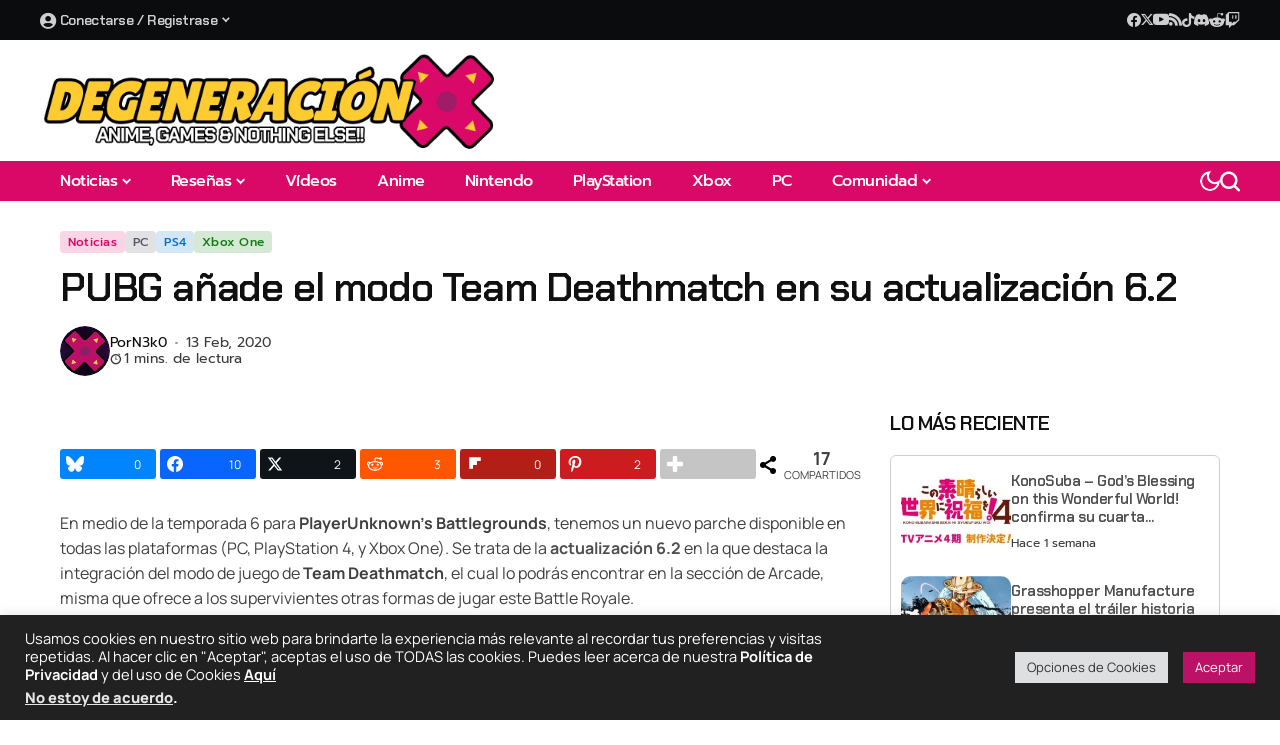

--- FILE ---
content_type: text/html; charset=UTF-8
request_url: https://degeneracionx.com/2020/02/pubg-anade-el-modo-team-deathmatch-en-su-actualizacion-6-2/
body_size: 81238
content:
<!DOCTYPE html>
<!--[if IE 9 ]><html class="ie ie9" lang="es" prefix="og: http://ogp.me/ns# fb: http://ogp.me/ns/fb#" prefix="og: https://ogp.me/ns#"><![endif]-->
   <html lang="es" prefix="og: http://ogp.me/ns# fb: http://ogp.me/ns/fb#" prefix="og: https://ogp.me/ns#">
      <head>
         <meta charset="UTF-8">
         <meta http-equiv="X-UA-Compatible" content="IE=edge">
         <meta name="viewport" content="width=device-width, initial-scale=1">
         <link rel="preconnect" href="https://fonts.gstatic.com" crossorigin><link rel="preload" as="style" onload="this.onload=null;this.rel='stylesheet'" id="bopea_fonts_url_preload" href="https://fonts.googleapis.com/css?family=Chakra+Petch%3A600%7CManrope%3A400%2C700%7CPrompt%3A500%2C%2C500%2C500%2C400%2C%7CChakra+Petch%3A600%7CManrope%3A400%2C700%7CPrompt%3A500%2C%2C500%2C500%2C400%2C&amp;display=swap" crossorigin><noscript><link rel="stylesheet" href="https://fonts.googleapis.com/css?family=Chakra+Petch%3A600%7CManrope%3A400%2C700%7CPrompt%3A500%2C%2C500%2C500%2C400%2C%7CChakra+Petch%3A600%7CManrope%3A400%2C700%7CPrompt%3A500%2C%2C500%2C500%2C400%2C&amp;display=swap"></noscript><link rel="profile" href="https://gmpg.org/xfn/11">
                  <!-- Google tag (gtag.js) consent mode dataLayer added by Site Kit -->
<script id="google_gtagjs-js-consent-mode-data-layer">
window.dataLayer = window.dataLayer || [];function gtag(){dataLayer.push(arguments);}
gtag('consent', 'default', {"ad_personalization":"denied","ad_storage":"denied","ad_user_data":"denied","analytics_storage":"denied","functionality_storage":"denied","security_storage":"denied","personalization_storage":"denied","region":["AT","BE","BG","CH","CY","CZ","DE","DK","EE","ES","FI","FR","GB","GR","HR","HU","IE","IS","IT","LI","LT","LU","LV","MT","NL","NO","PL","PT","RO","SE","SI","SK"],"wait_for_update":500});
window._googlesitekitConsentCategoryMap = {"statistics":["analytics_storage"],"marketing":["ad_storage","ad_user_data","ad_personalization"],"functional":["functionality_storage","security_storage"],"preferences":["personalization_storage"]};
window._googlesitekitConsents = {"ad_personalization":"denied","ad_storage":"denied","ad_user_data":"denied","analytics_storage":"denied","functionality_storage":"denied","security_storage":"denied","personalization_storage":"denied","region":["AT","BE","BG","CH","CY","CZ","DE","DK","EE","ES","FI","FR","GB","GR","HR","HU","IE","IS","IT","LI","LT","LU","LV","MT","NL","NO","PL","PT","RO","SE","SI","SK"],"wait_for_update":500};
</script>
<!-- End Google tag (gtag.js) consent mode dataLayer added by Site Kit -->

<!-- Easy Social Share Buttons for WordPress v.10.8 https://socialsharingplugin.com -->
<meta property="og:image" content="https://degeneracionx.com/wp-content/uploads/2020/02/pubg-tdm.jpg" />
<meta property="og:image:secure_url" content="https://degeneracionx.com/wp-content/uploads/2020/02/pubg-tdm.jpg" />
<meta property="og:image:width" content="1280" />
<meta property="og:image:height" content="720" />
<!-- / Easy Social Share Buttons for WordPress -->
<meta name="twitter:image" content="https://degeneracionx.com/wp-content/uploads/2020/02/pubg-tdm.jpg" />

<!-- Search Engine Optimization by Rank Math - https://rankmath.com/ -->
<title>PUBG añade el modo Team Deathmatch en su actualización 6.2 | Degeneraciónx - Anime, Games &amp; Nothing Else!!</title>
<meta name="description" content="En medio de la temporada 6 para PlayerUnknown&#039;s Battlegrounds, tenemos un nuevo parche disponible en todas las plataformas (PC, PlayStation 4, y Xbox One). Se"/>
<meta name="robots" content="follow, index, max-snippet:-1, max-video-preview:-1, max-image-preview:large"/>
<link rel="canonical" href="https://degeneracionx.com/2020/02/pubg-anade-el-modo-team-deathmatch-en-su-actualizacion-6-2/" />
<meta name="twitter:label1" content="Written by" />
<meta name="twitter:data1" content="N3k0" />
<meta name="twitter:label2" content="Time to read" />
<meta name="twitter:data2" content="Less than a minute" />
<script type="application/ld+json" class="rank-math-schema">{"@context":"https://schema.org","@graph":[{"@type":"Place","@id":"https://degeneracionx.com/#place","address":{"@type":"PostalAddress","addressRegion":"Chihuahua","addressCountry":"M\u00e9xico"}},{"@type":["NewsMediaOrganization","Organization"],"@id":"https://degeneracionx.com/#organization","name":"Degeneraci\u00f3nx","url":"https://degeneracionx.com","sameAs":["https://www.facebook.com/Degeneracionxcom","https://twitter.com/Degeneracionx"],"email":"info@degeneracionx.com","address":{"@type":"PostalAddress","addressRegion":"Chihuahua","addressCountry":"M\u00e9xico"},"logo":{"@type":"ImageObject","@id":"https://degeneracionx.com/#logo","url":"https://degeneracionx.com/wp-content/uploads/2019/06/dgx-pad-x.png","contentUrl":"https://degeneracionx.com/wp-content/uploads/2019/06/dgx-pad-x.png","caption":"Degeneraci\u00f3nx","inLanguage":"es","width":"512","height":"512"},"location":{"@id":"https://degeneracionx.com/#place"}},{"@type":"WebSite","@id":"https://degeneracionx.com/#website","url":"https://degeneracionx.com","name":"Degeneraci\u00f3nx","alternateName":"DGX","publisher":{"@id":"https://degeneracionx.com/#organization"},"inLanguage":"es"},{"@type":"ImageObject","@id":"https://degeneracionx.com/wp-content/uploads/2020/02/pubg-tdm.jpg","url":"https://degeneracionx.com/wp-content/uploads/2020/02/pubg-tdm.jpg","width":"1280","height":"720","inLanguage":"es"},{"@type":"WebPage","@id":"https://degeneracionx.com/2020/02/pubg-anade-el-modo-team-deathmatch-en-su-actualizacion-6-2/#webpage","url":"https://degeneracionx.com/2020/02/pubg-anade-el-modo-team-deathmatch-en-su-actualizacion-6-2/","name":"PUBG a\u00f1ade el modo Team Deathmatch en su actualizaci\u00f3n 6.2 | Degeneraci\u00f3nx - Anime, Games &amp; Nothing Else!!","datePublished":"2020-02-13T13:43:24-06:00","dateModified":"2020-02-13T13:44:48-06:00","isPartOf":{"@id":"https://degeneracionx.com/#website"},"primaryImageOfPage":{"@id":"https://degeneracionx.com/wp-content/uploads/2020/02/pubg-tdm.jpg"},"inLanguage":"es"},{"@type":"Person","@id":"https://degeneracionx.com/author/n3k0/","name":"N3k0","url":"https://degeneracionx.com/author/n3k0/","image":{"@type":"ImageObject","@id":"https://secure.gravatar.com/avatar/c36d3acc23537b453b22e39179e3fee10f93e556b87b25f94cfd579b719eeeda?s=96&amp;d=retro&amp;r=r","url":"https://secure.gravatar.com/avatar/c36d3acc23537b453b22e39179e3fee10f93e556b87b25f94cfd579b719eeeda?s=96&amp;d=retro&amp;r=r","caption":"N3k0","inLanguage":"es"},"sameAs":["https://degeneracionx.com","https://www.facebook.com/LoliN3k0","https://twitter.com/LoliN3k0"],"worksFor":{"@id":"https://degeneracionx.com/#organization"}},{"@type":"NewsArticle","headline":"PUBG a\u00f1ade el modo Team Deathmatch en su actualizaci\u00f3n 6.2 | Degeneraci\u00f3nx - Anime, Games &amp; Nothing Else!!","datePublished":"2020-02-13T13:43:24-06:00","dateModified":"2020-02-13T13:44:48-06:00","articleSection":"Noticias, PC, PS4, Xbox One","author":{"@id":"https://degeneracionx.com/author/n3k0/","name":"N3k0"},"publisher":{"@id":"https://degeneracionx.com/#organization"},"description":"En medio de la temporada 6 para PlayerUnknown&#039;s Battlegrounds, tenemos un nuevo parche disponible en todas las plataformas (PC, PlayStation 4, y Xbox One). Se","name":"PUBG a\u00f1ade el modo Team Deathmatch en su actualizaci\u00f3n 6.2 | Degeneraci\u00f3nx - Anime, Games &amp; Nothing Else!!","@id":"https://degeneracionx.com/2020/02/pubg-anade-el-modo-team-deathmatch-en-su-actualizacion-6-2/#richSnippet","isPartOf":{"@id":"https://degeneracionx.com/2020/02/pubg-anade-el-modo-team-deathmatch-en-su-actualizacion-6-2/#webpage"},"image":{"@id":"https://degeneracionx.com/wp-content/uploads/2020/02/pubg-tdm.jpg"},"inLanguage":"es","mainEntityOfPage":{"@id":"https://degeneracionx.com/2020/02/pubg-anade-el-modo-team-deathmatch-en-su-actualizacion-6-2/#webpage"}}]}</script>
<!-- /Rank Math WordPress SEO plugin -->

<link rel='dns-prefetch' href='//assets.pinterest.com' />
<link rel='dns-prefetch' href='//news.google.com' />
<link rel='dns-prefetch' href='//www.googletagmanager.com' />
<link rel='dns-prefetch' href='//fonts.googleapis.com' />
<link rel="alternate" type="application/rss+xml" title="Degeneraciónx &raquo; Feed" href="https://degeneracionx.com/feed/" />
<link rel="alternate" type="application/rss+xml" title="Degeneraciónx &raquo; RSS de los comentarios" href="https://degeneracionx.com/comments/feed/" />
<link rel="alternate" title="oEmbed (JSON)" type="application/json+oembed" href="https://degeneracionx.com/wp-json/oembed/1.0/embed?url=https%3A%2F%2Fdegeneracionx.com%2F2020%2F02%2Fpubg-anade-el-modo-team-deathmatch-en-su-actualizacion-6-2%2F" />
<link rel="alternate" title="oEmbed (XML)" type="text/xml+oembed" href="https://degeneracionx.com/wp-json/oembed/1.0/embed?url=https%3A%2F%2Fdegeneracionx.com%2F2020%2F02%2Fpubg-anade-el-modo-team-deathmatch-en-su-actualizacion-6-2%2F&#038;format=xml" />
	    
    <meta name="description" content="En medio de la temporada 6 para PlayerUnknown&#8217;s Battlegrounds, tenemos un nuevo parche disponible en todas las plataformas (PC, PlayStation 4, y Xbox One). Se trata de la actualización 6.2 en la que destaca la integración del modo de juego de Team Deathmatch, el cual lo podrás encontrar en la sección de Arcade, misma que [&hellip;]">
        
        <meta property="og:image" content="https://degeneracionx.com/wp-content/uploads/2020/02/pubg-tdm-600x338.jpg">    
        
    <meta property="og:title" content="PUBG añade el modo Team Deathmatch en su actualización 6.2">
    <meta property="og:url" content="https://degeneracionx.com/2020/02/pubg-anade-el-modo-team-deathmatch-en-su-actualizacion-6-2/">
    <meta property="og:site_name" content="Degeneraciónx">	
        <meta property="og:description" content="En medio de la temporada 6 para PlayerUnknown&#8217;s Battlegrounds, tenemos un nuevo parche disponible en todas las plataformas (PC, PlayStation 4, y Xbox One). Se trata de la actualización 6.2 en la que destaca la integración del modo de juego de Team Deathmatch, el cual lo podrás encontrar en la sección de Arcade, misma que [&hellip;]" />
	    	<meta property="og:type" content="article"/>
    <meta property="article:published_time" content="2020-02-13T19:43:24+00:00"/>
    <meta property="article:modified_time" content="2020-02-13T19:44:48+00:00"/>
    <meta name="author" content="N3k0"/>
    <meta name="twitter:card" content="summary_large_image"/>
    <meta name="twitter:creator" content="@Degeneracionx"/>
        <meta name="twitter:label1" content="DGX"/>
        <meta name="twitter:data1" content="N3k0"/>
	<script async type="application/javascript"
        src="https://news.google.com/swg/js/v1/swg-basic.js"></script>
<script>
  (self.SWG_BASIC = self.SWG_BASIC || []).push( basicSubscriptions => {
    basicSubscriptions.init({
      type: "NewsArticle",
      isPartOfType: ["Product"],
      isPartOfProductId: "CAoww9atCw:openaccess",
      clientOptions: { theme: "light", lang: "es-419" },
    });
  });
</script>

<!-- Google tag (gtag.js) -->
<script async src="https://www.googletagmanager.com/gtag/js?id=G-2FGHS7DE7Q"></script>
<script>
  window.dataLayer = window.dataLayer || [];
  function gtag(){dataLayer.push(arguments);}
  gtag('js', new Date());

  gtag('config', 'G-2FGHS7DE7Q');
</script>
<link data-optimized="2" rel="stylesheet" href="https://degeneracionx.com/wp-content/litespeed/css/1/a09a6ad61c87b35e848a4f904bef368d.css?ver=a15da" />

























































<script src="https://degeneracionx.com/wp-includes/js/jquery/jquery.min.js?ver=3.7.1" id="jquery-core-js"></script>
<script src="https://degeneracionx.com/wp-includes/js/jquery/jquery-migrate.min.js?ver=3.4.1" id="jquery-migrate-js"></script>
<script id="cookie-law-info-js-extra">
var Cli_Data = {"nn_cookie_ids":[],"cookielist":[],"non_necessary_cookies":[],"ccpaEnabled":"1","ccpaRegionBased":"","ccpaBarEnabled":"1","strictlyEnabled":["necessary","obligatoire"],"ccpaType":"ccpa_gdpr","js_blocking":"1","custom_integration":"","triggerDomRefresh":"","secure_cookies":""};
var cli_cookiebar_settings = {"animate_speed_hide":"500","animate_speed_show":"500","background":"#212121","border":"#b1a6a6c2","border_on":"","button_1_button_colour":"#bb1166","button_1_button_hover":"#960e52","button_1_link_colour":"#fff","button_1_as_button":"1","button_1_new_win":"","button_2_button_colour":"#333","button_2_button_hover":"#292929","button_2_link_colour":"#ffffff","button_2_as_button":"","button_2_hidebar":"1","button_3_button_colour":"#dedfe0","button_3_button_hover":"#b2b2b3","button_3_link_colour":"#333333","button_3_as_button":"1","button_3_new_win":"","button_4_button_colour":"#dedfe0","button_4_button_hover":"#b2b2b3","button_4_link_colour":"#333333","button_4_as_button":"1","button_7_button_colour":"#bb1166","button_7_button_hover":"#960e52","button_7_link_colour":"#fff","button_7_as_button":"1","button_7_new_win":"","font_family":"inherit","header_fix":"","notify_animate_hide":"1","notify_animate_show":"1","notify_div_id":"#cookie-law-info-bar","notify_position_horizontal":"right","notify_position_vertical":"bottom","scroll_close":"","scroll_close_reload":"","accept_close_reload":"","reject_close_reload":"","showagain_tab":"","showagain_background":"#fff","showagain_border":"#000","showagain_div_id":"#cookie-law-info-again","showagain_x_position":"100px","text":"#ffffff","show_once_yn":"","show_once":"10000","logging_on":"","as_popup":"","popup_overlay":"","bar_heading_text":"","cookie_bar_as":"banner","popup_showagain_position":"bottom-right","widget_position":"left"};
var log_object = {"ajax_url":"https://degeneracionx.com/wp-admin/admin-ajax.php"};
//# sourceURL=cookie-law-info-js-extra
</script>
<script src="https://degeneracionx.com/wp-content/plugins/cookie-law-info/legacy/public/js/cookie-law-info-public.js?ver=3.3.9.1" id="cookie-law-info-js"></script>
<script id="cookie-law-info-ccpa-js-extra">
var ccpa_data = {"opt_out_prompt":"\u00bfRealmente quieres rechazar?","opt_out_confirm":"Confirmar","opt_out_cancel":"Cancelar"};
//# sourceURL=cookie-law-info-ccpa-js-extra
</script>
<script src="https://degeneracionx.com/wp-content/plugins/cookie-law-info/legacy/admin/modules/ccpa/assets/js/cookie-law-info-ccpa.js?ver=3.3.9.1" id="cookie-law-info-ccpa-js"></script>

<!-- Google tag (gtag.js) snippet added by Site Kit -->
<!-- Fragmento de código de Google Analytics añadido por Site Kit -->
<script src="https://www.googletagmanager.com/gtag/js?id=G-2FGHS7DE7Q" id="google_gtagjs-js" async></script>
<script id="google_gtagjs-js-after">
window.dataLayer = window.dataLayer || [];function gtag(){dataLayer.push(arguments);}
gtag("set","linker",{"domains":["degeneracionx.com"]});
gtag("js", new Date());
gtag("set", "developer_id.dZTNiMT", true);
gtag("config", "G-2FGHS7DE7Q", {"googlesitekit_post_type":"post","googlesitekit_post_author":"N3k0","googlesitekit_post_date":"20200213"});
//# sourceURL=google_gtagjs-js-after
</script>
<script src="https://degeneracionx.com/wp-content/plugins/ultimate-member/assets/js/um-gdpr.min.js?ver=2.11.1" id="um-gdpr-js"></script>
<link rel="https://api.w.org/" href="https://degeneracionx.com/wp-json/" /><link rel="alternate" title="JSON" type="application/json" href="https://degeneracionx.com/wp-json/wp/v2/posts/20112" /><link rel="EditURI" type="application/rsd+xml" title="RSD" href="https://degeneracionx.com/xmlrpc.php?rsd" />

<link rel='shortlink' href='https://degeneracionx.com/?p=20112' />
<meta name="generator" content="Site Kit by Google 1.170.0" />
<!-- Metaetiquetas de Google AdSense añadidas por Site Kit -->
<meta name="google-adsense-platform-account" content="ca-host-pub-2644536267352236">
<meta name="google-adsense-platform-domain" content="sitekit.withgoogle.com">
<!-- Acabar con las metaetiquetas de Google AdSense añadidas por Site Kit -->
<meta name="generator" content="Elementor 3.34.2; features: e_font_icon_svg, additional_custom_breakpoints; settings: css_print_method-external, google_font-enabled, font_display-swap">
<meta name="twitter:card" content="summary_large_image" /><meta name="twitter:title" content="PUBG añade el modo Team Deathmatch en su actualización 6.2" /><meta name="twitter:description" content="En medio de la temporada 6 para PlayerUnknown&amp;#8217;s Battlegrounds, tenemos un nuevo parche disponible en todas las plataformas (PC, PlayStation 4, y Xbox One). Se trata de la actualización 6.2 en la que destaca la integración del modo de juego de Team Deathmatch, el cual lo podrás encontrar en la sección de Arcade, misma que [&amp;hellip;]" /><meta name="twitter:image" content="https://degeneracionx.com/wp-content/uploads/2020/02/pubg-tdm-100x100.jpg" /><meta property="og:type" content="article" /><meta property="og:title" content="PUBG añade el modo Team Deathmatch en su actualización 6.2" /><meta property="og:description" content="En medio de la temporada 6 para PlayerUnknown&amp;#8217;s Battlegrounds, tenemos un nuevo parche disponible en todas las plataformas (PC, PlayStation 4, y Xbox One). Se trata de la actualización 6.2 en la que destaca la integración del modo de juego de Team Deathmatch, el cual lo podrás encontrar en la sección de Arcade, misma que [&amp;hellip;]" /><meta property="og:image" content="https://degeneracionx.com/wp-content/uploads/2020/02/pubg-tdm-100x100.jpg" />			
			<link rel="icon" href="https://degeneracionx.com/wp-content/uploads/2019/06/cropped-dgx-pad-x-1-32x32.png" sizes="32x32" />
<link rel="icon" href="https://degeneracionx.com/wp-content/uploads/2019/06/cropped-dgx-pad-x-1-192x192.png" sizes="192x192" />
<link rel="apple-touch-icon" href="https://degeneracionx.com/wp-content/uploads/2019/06/cropped-dgx-pad-x-1-180x180.png" />
<meta name="msapplication-TileImage" content="https://degeneracionx.com/wp-content/uploads/2019/06/cropped-dgx-pad-x-1-270x270.png" />
		
		      </head>
      <body class="wp-singular post-template-default single single-post postid-20112 single-format-video wp-custom-logo wp-embed-responsive wp-theme-bopea wp-child-theme-bopea-child essb-10.8 jl_cbgop jlac_smseah jl_spop_single11 jl_share_l_bg logo_foot_normal jl_weg_title jl_sright_side jl_nav_stick jl_nav_active jl_nav_slide mobile_nav_class is-lazyload   jl_en_day_night jl-has-sidebar jl_tcolor jl_sticky_fixed elementor-default elementor-kit-29340">
                 <div class="options_layout_wrapper jl_clear_at">
         <div class="options_layout_container tp_head_off">
         <header class="jlc-hmain-w jlh-e jl_base_menu jl_md_main">
    		<div data-elementor-type="wp-post" data-elementor-id="30192" class="elementor elementor-30192" data-elementor-post-type="jl_layout">
				<div class="elementor-element elementor-element-21e3743 e-flex e-con-boxed e-con e-parent" data-id="21e3743" data-element_type="container" data-settings="{&quot;background_background&quot;:&quot;classic&quot;}">
					<div class="e-con-inner">
		<div class="elementor-element elementor-element-87f2b58 e-con-full e-flex e-con e-child" data-id="87f2b58" data-element_type="container">
				<div class="elementor-element elementor-element-fc7196b elementor-widget elementor-widget-bopea-main-menu" data-id="fc7196b" data-element_type="widget" data-widget_type="bopea-main-menu.default">
				<div class="elementor-widget-container">
					                
        <div class="navigation_wrapper jl_mb_wp jl_mm_c" >            
            <div class="menu-menu-perfil-container"><ul id="menu-fc7196b" class="jl_main_menu jl_mm_box"><li class="users-wp-menu users-wp-login-nav menu-item menu-item-type-custom menu-item-object-custom menu-item-has-children"><a href="https://degeneracionx.com/login/"><span class="jl_mblt"><i class="_mi _before fa fa-user-circle" aria-hidden="true" style="vertical-align:text-bottom;"></i><span>Conectarse / Registrase</span></span></a><ul class="sub-menu">	<li class="users-wp-menu users-wp-login-nav menu-item menu-item-type-custom menu-item-object-custom"><a href="https://degeneracionx.com/login/"><span class="jl_mblt">Iniciar Sesión</span></a>	<li class="menu-item menu-item-type-custom menu-item-object-custom"><a href="https://degeneracionx.com/crear-cuenta/"><span class="jl_mblt">Crear Cuenta</span></a></ul></ul></div>        </div>				</div>
				</div>
				</div>
		<div class="elementor-element elementor-element-e5fc8d3 e-con-full e-flex e-con e-child" data-id="e5fc8d3" data-element_type="container">
				<div class="elementor-element elementor-element-59995d5 e-transform elementor-widget elementor-widget-bopea-social-list" data-id="59995d5" data-element_type="widget" data-settings="{&quot;_transform_scaleX_effect_hover&quot;:{&quot;unit&quot;:&quot;px&quot;,&quot;size&quot;:&quot;&quot;,&quot;sizes&quot;:[]},&quot;_transform_scaleX_effect_hover_tablet&quot;:{&quot;unit&quot;:&quot;px&quot;,&quot;size&quot;:&quot;&quot;,&quot;sizes&quot;:[]},&quot;_transform_scaleX_effect_hover_mobile&quot;:{&quot;unit&quot;:&quot;px&quot;,&quot;size&quot;:&quot;&quot;,&quot;sizes&quot;:[]},&quot;_transform_scaleY_effect_hover&quot;:{&quot;unit&quot;:&quot;px&quot;,&quot;size&quot;:&quot;&quot;,&quot;sizes&quot;:[]},&quot;_transform_scaleY_effect_hover_tablet&quot;:{&quot;unit&quot;:&quot;px&quot;,&quot;size&quot;:&quot;&quot;,&quot;sizes&quot;:[]},&quot;_transform_scaleY_effect_hover_mobile&quot;:{&quot;unit&quot;:&quot;px&quot;,&quot;size&quot;:&quot;&quot;,&quot;sizes&quot;:[]}}" data-widget_type="bopea-social-list.default">
				<div class="elementor-widget-container">
					        
        <ul class="jl_wr_soci jl_sh_ctericons jlshsc">
                        <li class="jl_facebook_url" style="--jl-social-color:#4080FF;">
                <a aria-label="facebook" href="https://www.facebook.com/Degeneracionxcom/" target="_blank" rel="nofollow">
                    <span class="jl_sh_i"><i class="jli-facebook"></i></span>
                    <span class="jl_sh_t">Facebook</span>
                    <span class="jl_sh_w">
                    <span class="jl_sh_c"></span>
                    <span class="jl_sh_l"></span>
                    </span>
                </a>
            </li>
                                    <li class="jl_twitter_url jl_dk_sc" style="--jl-social-color:var(--jl-social-skin, #000);">
                <a aria-label="X" href="https://www.twitter.com/Degeneracionx" target="_blank" rel="nofollow">
                    <span class="jl_sh_i"><i class="jli-x"></i></span>
                    <span class="jl_sh_t"></span>
                    <span class="jl_sh_w">
                    <span class="jl_sh_c"></span>
                    <span class="jl_sh_l"></span>
                    </span>
                </a>
            </li>
                                                            <li class="jl_youtube_url" style="--jl-social-color:#ff0000;">
                <a aria-label="YouTube" href="https://www.youtube.com/degeneracionx" target="_blank" rel="nofollow">
                    <span class="jl_sh_i"><i class="jli-youtube"></i></span>
                    <span class="jl_sh_t">YouTube</span>
                    <span class="jl_sh_w">
                    <span class="jl_sh_c"></span>
                    <span class="jl_sh_l"></span>
                    </span>
                </a>
            </li>
                                                                                                                                                                        <li class="jl_rss_url" style="--jl-social-color:#ff6600;">
                <a aria-label="rss" href="https://degeneracionx.com/feed/">
                    <span class="jl_sh_i"><i class="jli-rss"></i></span>
                    <span class="jl_sh_t">RSS</span>
                    <span class="jl_sh_w">
                    <span class="jl_sh_c"></span>
                    <span class="jl_sh_l"></span>
                    </span>
                </a>
            </li>
                                                                                    
                                    <li class="jl_tiktok_url jl_dk_sc" style="--jl-social-color:var(--jl-social-skin, #000);">
                <a aria-label="tiktok" href="https://www.tiktok.com/@degeneracionx">
                    <span class="jl_sh_i"><i class="jli-tiktok"></i></span>
                    <span class="jl_sh_t">TikTok</span>
                    <span class="jl_sh_w">
                    <span class="jl_sh_c"></span>
                    <span class="jl_sh_l"></span>
                    </span>
                </a>
            </li>
                                                <li class="jl_discord_url" style="--jl-social-color:#5663eb;">
                <a aria-label="Discord" href="https://discord.gg/NEhqSQe">
                    <span class="jl_sh_i"><svg height="13px" xmlns="http://www.w3.org/2000/svg" viewBox="1.96 4.26 20.03 15.53"><path fill="currentColor" d="M14.82 4.26a10.14 10.14 0 0 0-.53 1.1 14.66 14.66 0 0 0-4.58 0 10.14 10.14 0 0 0-.53-1.1 16 16 0 0 0-4.13 1.3 17.33 17.33 0 0 0-3 11.59 16.6 16.6 0 0 0 5.07 2.59A12.89 12.89 0 0 0 8.23 18a9.65 9.65 0 0 1-1.71-.83 3.39 3.39 0 0 0 .42-.33 11.66 11.66 0 0 0 10.12 0q.21.18.42.33a10.84 10.84 0 0 1-1.71.84 12.41 12.41 0 0 0 1.08 1.78 16.44 16.44 0 0 0 5.06-2.59 17.22 17.22 0 0 0-3-11.59 16.09 16.09 0 0 0-4.09-1.35zM8.68 14.81a1.94 1.94 0 0 1-1.8-2 1.93 1.93 0 0 1 1.8-2 1.93 1.93 0 0 1 1.8 2 1.93 1.93 0 0 1-1.8 2zm6.64 0a1.94 1.94 0 0 1-1.8-2 1.93 1.93 0 0 1 1.8-2 1.92 1.92 0 0 1 1.8 2 1.92 1.92 0 0 1-1.8 2z"></path></svg></span>
                    <span class="jl_sh_t">Discord</span>
                    <span class="jl_sh_w">
                    <span class="jl_sh_c"></span>
                    <span class="jl_sh_l"></span>
                    </span>
                </a>
            </li>
                                                <li class="jl_reddit_url" style="--jl-social-color:#ff4c10;">
                <a aria-label="Reddit" href="https://www.reddit.com/r/Degeneracionx">
                    <span class="jl_sh_i"><svg height="14px" fill="currentColor" xmlns="http://www.w3.org/2000/svg" viewBox="1.97 2.9 16.02 14.2"><g><path d="M18 10.1c0-1-.8-1.8-1.8-1.7-.4 0-.9.2-1.2.5-1.4-.9-3-1.5-4.7-1.5l.8-3.8 2.6.6c0 .7.6 1.2 1.3 1.2.7 0 1.2-.6 1.2-1.3 0-.7-.6-1.2-1.3-1.2-.5 0-.9.3-1.1.7L11 2.9h-.2c-.1 0-.1.1-.1.2l-1 4.3C8 7.4 6.4 7.9 5 8.9c-.7-.7-1.8-.7-2.5 0s-.7 1.8 0 2.5c.1.1.3.3.5.3v.5c0 2.7 3.1 4.9 7 4.9s7-2.2 7-4.9v-.5c.6-.3 1-.9 1-1.6zM6 11.4c0-.7.6-1.2 1.2-1.2.7 0 1.2.6 1.2 1.2s-.6 1.2-1.2 1.2c-.7 0-1.2-.5-1.2-1.2zm7 3.3c-.9.6-1.9 1-3 .9-1.1 0-2.1-.3-3-.9-.1-.1-.1-.3 0-.5.1-.1.3-.1.4 0 .7.5 1.6.8 2.5.7.9.1 1.8-.2 2.5-.7.1-.1.3-.1.5 0s.2.3.1.5zm-.3-2.1c-.7 0-1.2-.6-1.2-1.2s.6-1.2 1.2-1.2c.7 0 1.2.6 1.2 1.2.1.7-.5 1.2-1.2 1.2z"></path></g></svg></span>
                    <span class="jl_sh_t">Reddit</span>
                    <span class="jl_sh_w">
                    <span class="jl_sh_c"></span>
                    <span class="jl_sh_l"></span>
                    </span>
                </a>
            </li>
            
            
            
            
            
            
            
            
            
                        <li class="jl_twitch_url jl_dk_sc" style="--jl-social-color:#6441a5;">
                <a aria-label="Twitch" href="https://www.twitch.tv/degeneracionx">
                    <span class="jl_sh_i"><svg fill="currentColor" height="1.1em" viewBox="0 0 512 512" xmlns="http://www.w3.org/2000/svg"><path d="M391.17,103.47H352.54v109.7h38.63ZM285,103H246.37V212.75H285ZM120.83,0,24.31,91.42V420.58H140.14V512l96.53-91.42h77.25L487.69,256V0ZM449.07,237.75l-77.22,73.12H294.61l-67.6,64v-64H140.14V36.58H449.07Z"></path></svg></span>
                    <span class="jl_sh_t">Twitch</span>
                    <span class="jl_sh_w">
                    <span class="jl_sh_c"></span>
                    <span class="jl_sh_l"></span>
                    </span>
                </a>
            </li>
            
            
            
            
                        
        </ul>
        				</div>
				</div>
				</div>
					</div>
				</div>
		<div class="elementor-element elementor-element-bb4dff3 e-flex e-con-boxed e-con e-parent" data-id="bb4dff3" data-element_type="container">
					<div class="e-con-inner">
		<div class="elementor-element elementor-element-613c5a2 e-con-full e-flex e-con e-child" data-id="613c5a2" data-element_type="container">
				<div class="elementor-element elementor-element-e16c1f7 elementor-widget__width-auto elementor-widget elementor-widget-bopea-section-logo" data-id="e16c1f7" data-element_type="widget" data-widget_type="bopea-section-logo.default">
				<div class="elementor-widget-container">
					        <div class="logo_small_wrapper_table">
            <div class="logo_small_wrapper">
                                <a class="logo_link" href="https://degeneracionx.com/" aria-label="Degeneraciónx">
                                <span>
                                                <img class="jl_logo_n" src="https://degeneracionx.com/wp-content/uploads/2024/08/DGX-LOGO-2024-2025.png" alt="Degeneraciónx" />
                                                                        <img class="jl_logo_w" src="https://degeneracionx.com/wp-content/uploads/2024/08/DGX-LOGO-2024-2025.png" alt="Degeneraciónx" />
                                            </span>
                </a>
            </div>
        </div>
    				</div>
				</div>
				</div>
					</div>
				</div>
		<div class="elementor-element elementor-element-d4c6cd0 e-flex e-con-boxed e-con e-parent" data-id="d4c6cd0" data-element_type="container" data-settings="{&quot;background_background&quot;:&quot;classic&quot;}">
					<div class="e-con-inner">
		<div class="elementor-element elementor-element-69d1476 e-con-full e-flex e-con e-child" data-id="69d1476" data-element_type="container">
				<div class="elementor-element elementor-element-2dd3a69 elementor-widget__width-auto elementor-widget elementor-widget-bopea-main-menu" data-id="2dd3a69" data-element_type="widget" data-widget_type="bopea-main-menu.default">
				<div class="elementor-widget-container">
					                
        <div class="navigation_wrapper jl_mb_wp jl_mh_bg" >            
            <div class="menu-main-menu-container"><ul id="menu-2dd3a69" class="jl_main_menu jl_mm_box"><li class="menupost mega-category-menu menu-item menu-item-type-taxonomy menu-item-object-category current-post-ancestor current-menu-parent current-post-parent"><a href="https://degeneracionx.com/noticias/"><span class="jl_mblt">Noticias</span></a><div class="sub-menu menu_post_feature jl-cus-mega-menu"><div class="jl_mega_inner"><div class="jl_mega_contents">		<div class="jl_clear_at jl-wp-mu jl_mega_post_4 block-section jl-main-block" data-blockid="block-mega-30856" data-section_style="mega_grid" data-post_type="post" data-page_max="776" data-page_current="1" data-category="774" data-posts_per_page="4" >
				<div class="jl_mega_c_wrap jl_wrap_eb jl_clear_at mega_grid  ">
			<div class="jl-roww jl_contain jl-col-row">
								<div class="jl_mega_cols">
							<div class="p-wraper post-32661">
							  <div class="jl_mega_p_inner jl_mega_gl">
														          <div class="jl_imgw jl_radus_e">
							          							          <div class="jl_imgin">
							          	<img width="680" height="383" src="https://degeneracionx.com/wp-content/uploads/2026/01/konosuba4season-20x11.jpg" class="attachment-bopea_layouts size-bopea_layouts jl-lazyload lazyload wp-post-image" alt="" decoding="async" data-src="https://degeneracionx.com/wp-content/uploads/2026/01/konosuba4season-680x383.jpg" />							          </div>
																			          							          <a class="jl_imgl" aria-label="KonoSuba – God’s Blessing on this Wonderful World! confirma su cuarta temporada" href="https://degeneracionx.com/2026/01/konosuba-gods-blessing-on-this-wonderful-world-confirma-su-cuarta-temporada/"></a>
									  <span class="jl_f_cat jl_lb7"><a class="jl_cat_lbl jl_cat774" href="https://degeneracionx.com/noticias/"><span>Noticias</span></a><a class="jl_cat_lbl jl_cat3" href="https://degeneracionx.com/anime/"><span>Anime</span></a></span>						          </div>
						          						          <div class="jl_mega_text">
						          								          		<h3 class="jl_fr_ptxt jl_fe_title jl_txt_2row"><a href="https://degeneracionx.com/2026/01/konosuba-gods-blessing-on-this-wonderful-world-confirma-su-cuarta-temporada/">KonoSuba – God’s Blessing on this Wonderful World! confirma su cuarta temporada</a></h3>
						          		<span class="jl_post_meta"><span class="jl_author_img_w"><span class="jl_aimg_in"><img src="https://degeneracionx.com/wp-content/uploads/ultimatemember/2/profile_photo-80x80.png?1768922837" class="gravatar avatar avatar-50 um-avatar um-avatar-uploaded" width="50" height="50" alt="N3k0" data-default="https://degeneracionx.com/wp-content/plugins/ultimate-member/assets/img/default_avatar.jpg" onerror="if ( ! this.getAttribute('data-load-error') ){ this.setAttribute('data-load-error', '1');this.setAttribute('src', this.getAttribute('data-default'));}" loading="lazy" /></span><a href="https://degeneracionx.com/author/n3k0/" title="Entradas de N3k0" rel="author">N3k0</a></span><span class="post-date">Hace 1 semana</span><span class="jl_fot_share_i jl_share_l_bg jls_tooltip"><i class="jli-share"></i><span class="jls_tooltip_w jls_tooltip-top"><span class="jls_tooltiptext"><span class="jls_tooltip_in">                <span class="jl_sli_in">
                    <span class="jl_sli_fb jl_shli"><a class="jl_sshl" href="https://www.facebook.com/sharer.php?u=https%3A%2F%2Fdegeneracionx.com%2F2026%2F01%2Fkonosuba-gods-blessing-on-this-wonderful-world-confirma-su-cuarta-temporada%2F" rel="nofollow" alt="facebook"><i class="jli-facebook"></i></a></span>
                    <span class="jl_sli_tw jl_shli"><a class="jl_sshl" href="https://twitter.com/intent/tweet?text=KonoSuba%20%E2%80%93%20God%E2%80%99s%20Blessing%20on%20this%20Wonderful%20World%21%20confirma%20su%20cuarta%20temporada&amp;url=https%3A%2F%2Fdegeneracionx.com%2F2026%2F01%2Fkonosuba-gods-blessing-on-this-wonderful-world-confirma-su-cuarta-temporada%2F" rel="nofollow" alt="twitter"><i class="jli-x"></i></a></span>
                    <span class="jl_sli_pi jl_shli"><a class="jl_sshl" href="https://pinterest.com/pin/create/bookmarklet/?url=https%3A%2F%2Fdegeneracionx.com%2F2026%2F01%2Fkonosuba-gods-blessing-on-this-wonderful-world-confirma-su-cuarta-temporada%2F>&amp;media=https://degeneracionx.com/wp-content/uploads/2026/01/konosuba4season.jpg" rel="nofollow" alt="pinterest"><i class="jli-pinterest"></i></a></span>
                    <span class="jl_sli_din jl_shli"><a class="jl_sshl" href="https://www.linkedin.com/shareArticle?url=https%3A%2F%2Fdegeneracionx.com%2F2026%2F01%2Fkonosuba-gods-blessing-on-this-wonderful-world-confirma-su-cuarta-temporada%2F" rel="nofollow" alt="linkedin"><i class="jli-linkedin"></i></a></span>
                    <span class="jl_sli_wapp jl_shli"><a class="jl_sshl" href="https://api.whatsapp.com/send?text=https%3A%2F%2Fdegeneracionx.com%2F2026%2F01%2Fkonosuba-gods-blessing-on-this-wonderful-world-confirma-su-cuarta-temporada%2F" data-action="share/whatsapp/share" rel="nofollow" alt="whatsapp"><i class="jli-whatsapp"></i></a></span>                                        
                </span>            
    </span></span></span></span></span>						          </div>
				       			</div>
							</div>
					</div>
								<div class="jl_mega_cols">
							<div class="p-wraper post-32655">
							  <div class="jl_mega_p_inner jl_mega_gl">
														          <div class="jl_imgw jl_radus_e">
							          <span class="jl_post_type_icon"></span>							          <div class="jl_imgin">
							          	<img width="680" height="383" src="https://degeneracionx.com/wp-content/uploads/2026/01/romeo-is-a-dead-man-20x11.png" class="attachment-bopea_layouts size-bopea_layouts jl-lazyload lazyload wp-post-image" alt="" decoding="async" data-src="https://degeneracionx.com/wp-content/uploads/2026/01/romeo-is-a-dead-man-680x383.png" />							          </div>
												            <span class="jl_vid_mp jl_livid">
                <span class="jl_vid_mpin">
                                    <a class="jl_pop_vid" aria-label="Video" data-gallery="32655" href="https://www.youtube.com/watch?v=EryjLSG0x_Y"></a>
                                      <i class="jli-playbtn"></i>
                </span>
            </span>
          							          							          <a class="jl_imgl" aria-label="Grasshopper Manufacture presenta el tráiler historia para ROMEO IS A DEAD MAN" href="https://degeneracionx.com/2026/01/grasshopper-manufacture-presenta-el-trailer-historia-para-romeo-is-a-dead-man/"></a>
									  <span class="jl_f_cat jl_lb7"><a class="jl_cat_lbl jl_cat774" href="https://degeneracionx.com/noticias/"><span>Noticias</span></a><a class="jl_cat_lbl jl_cat265" href="https://degeneracionx.com/pc/"><span>PC</span></a><a class="jl_cat_lbl jl_cat3023" href="https://degeneracionx.com/playstation/ps5/"><span>PS5</span></a><a class="jl_cat_lbl jl_cat3031" href="https://degeneracionx.com/xbox/xbox-series/"><span>Xbox Series</span></a></span>						          </div>
						          						          <div class="jl_mega_text">
						          								          		<h3 class="jl_fr_ptxt jl_fe_title jl_txt_2row"><a href="https://degeneracionx.com/2026/01/grasshopper-manufacture-presenta-el-trailer-historia-para-romeo-is-a-dead-man/">Grasshopper Manufacture presenta el tráiler historia para ROMEO IS A DEAD MAN</a></h3>
						          		<span class="jl_post_meta"><span class="jl_author_img_w"><span class="jl_aimg_in"><img src="https://degeneracionx.com/wp-content/uploads/ultimatemember/2/profile_photo-80x80.png?1768922837" class="gravatar avatar avatar-50 um-avatar um-avatar-uploaded" width="50" height="50" alt="N3k0" data-default="https://degeneracionx.com/wp-content/plugins/ultimate-member/assets/img/default_avatar.jpg" onerror="if ( ! this.getAttribute('data-load-error') ){ this.setAttribute('data-load-error', '1');this.setAttribute('src', this.getAttribute('data-default'));}" loading="lazy" /></span><a href="https://degeneracionx.com/author/n3k0/" title="Entradas de N3k0" rel="author">N3k0</a></span><span class="post-date">Hace 2 semanas</span><span class="jl_fot_share_i jl_share_l_bg jls_tooltip"><i class="jli-share"></i><span class="jls_tooltip_w jls_tooltip-top"><span class="jls_tooltiptext"><span class="jls_tooltip_in">                <span class="jl_sli_in">
                    <span class="jl_sli_fb jl_shli"><a class="jl_sshl" href="https://www.facebook.com/sharer.php?u=https%3A%2F%2Fdegeneracionx.com%2F2026%2F01%2Fgrasshopper-manufacture-presenta-el-trailer-historia-para-romeo-is-a-dead-man%2F" rel="nofollow" alt="facebook"><i class="jli-facebook"></i></a></span>
                    <span class="jl_sli_tw jl_shli"><a class="jl_sshl" href="https://twitter.com/intent/tweet?text=Grasshopper%20Manufacture%20presenta%20el%20tr%C3%A1iler%20historia%20para%20ROMEO%20IS%20A%20DEAD%20MAN&amp;url=https%3A%2F%2Fdegeneracionx.com%2F2026%2F01%2Fgrasshopper-manufacture-presenta-el-trailer-historia-para-romeo-is-a-dead-man%2F" rel="nofollow" alt="twitter"><i class="jli-x"></i></a></span>
                    <span class="jl_sli_pi jl_shli"><a class="jl_sshl" href="https://pinterest.com/pin/create/bookmarklet/?url=https%3A%2F%2Fdegeneracionx.com%2F2026%2F01%2Fgrasshopper-manufacture-presenta-el-trailer-historia-para-romeo-is-a-dead-man%2F>&amp;media=https://degeneracionx.com/wp-content/uploads/2026/01/romeo-is-a-dead-man.png" rel="nofollow" alt="pinterest"><i class="jli-pinterest"></i></a></span>
                    <span class="jl_sli_din jl_shli"><a class="jl_sshl" href="https://www.linkedin.com/shareArticle?url=https%3A%2F%2Fdegeneracionx.com%2F2026%2F01%2Fgrasshopper-manufacture-presenta-el-trailer-historia-para-romeo-is-a-dead-man%2F" rel="nofollow" alt="linkedin"><i class="jli-linkedin"></i></a></span>
                    <span class="jl_sli_wapp jl_shli"><a class="jl_sshl" href="https://api.whatsapp.com/send?text=https%3A%2F%2Fdegeneracionx.com%2F2026%2F01%2Fgrasshopper-manufacture-presenta-el-trailer-historia-para-romeo-is-a-dead-man%2F" data-action="share/whatsapp/share" rel="nofollow" alt="whatsapp"><i class="jli-whatsapp"></i></a></span>                                        
                </span>            
    </span></span></span></span></span>						          </div>
				       			</div>
							</div>
					</div>
								<div class="jl_mega_cols">
							<div class="p-wraper post-32650">
							  <div class="jl_mega_p_inner jl_mega_gl">
														          <div class="jl_imgw jl_radus_e">
							          							          <div class="jl_imgin">
							          	<img width="680" height="383" src="https://degeneracionx.com/wp-content/uploads/2026/01/2026-01-game-pass-1-20x11.jpg" class="attachment-bopea_layouts size-bopea_layouts jl-lazyload lazyload wp-post-image" alt="" decoding="async" data-src="https://degeneracionx.com/wp-content/uploads/2026/01/2026-01-game-pass-1-680x383.jpg" />							          </div>
																			          							          <a class="jl_imgl" aria-label="Estos son los primeros juegos que llegan a Xbox Game Pass en enero" href="https://degeneracionx.com/2026/01/estos-son-los-primeros-juegos-que-llegan-a-xbox-game-pass-en-enero/"></a>
									  <span class="jl_f_cat jl_lb7"><a class="jl_cat_lbl jl_cat774" href="https://degeneracionx.com/noticias/"><span>Noticias</span></a><a class="jl_cat_lbl jl_cat265" href="https://degeneracionx.com/pc/"><span>PC</span></a><a class="jl_cat_lbl jl_cat3207" href="https://degeneracionx.com/xbox/"><span>Xbox</span></a></span>						          </div>
						          						          <div class="jl_mega_text">
						          								          		<h3 class="jl_fr_ptxt jl_fe_title jl_txt_2row"><a href="https://degeneracionx.com/2026/01/estos-son-los-primeros-juegos-que-llegan-a-xbox-game-pass-en-enero/">Estos son los primeros juegos que llegan a Xbox Game Pass en enero</a></h3>
						          		<span class="jl_post_meta"><span class="jl_author_img_w"><span class="jl_aimg_in"><img src="https://degeneracionx.com/wp-content/uploads/ultimatemember/2/profile_photo-80x80.png?1768922837" class="gravatar avatar avatar-50 um-avatar um-avatar-uploaded" width="50" height="50" alt="N3k0" data-default="https://degeneracionx.com/wp-content/plugins/ultimate-member/assets/img/default_avatar.jpg" onerror="if ( ! this.getAttribute('data-load-error') ){ this.setAttribute('data-load-error', '1');this.setAttribute('src', this.getAttribute('data-default'));}" loading="lazy" /></span><a href="https://degeneracionx.com/author/n3k0/" title="Entradas de N3k0" rel="author">N3k0</a></span><span class="post-date">Hace 2 semanas</span><span class="jl_fot_share_i jl_share_l_bg jls_tooltip"><i class="jli-share"></i><span class="jls_tooltip_w jls_tooltip-top"><span class="jls_tooltiptext"><span class="jls_tooltip_in">                <span class="jl_sli_in">
                    <span class="jl_sli_fb jl_shli"><a class="jl_sshl" href="https://www.facebook.com/sharer.php?u=https%3A%2F%2Fdegeneracionx.com%2F2026%2F01%2Festos-son-los-primeros-juegos-que-llegan-a-xbox-game-pass-en-enero%2F" rel="nofollow" alt="facebook"><i class="jli-facebook"></i></a></span>
                    <span class="jl_sli_tw jl_shli"><a class="jl_sshl" href="https://twitter.com/intent/tweet?text=Estos%20son%20los%20primeros%20juegos%20que%20llegan%20a%20Xbox%20Game%20Pass%20en%20enero&amp;url=https%3A%2F%2Fdegeneracionx.com%2F2026%2F01%2Festos-son-los-primeros-juegos-que-llegan-a-xbox-game-pass-en-enero%2F" rel="nofollow" alt="twitter"><i class="jli-x"></i></a></span>
                    <span class="jl_sli_pi jl_shli"><a class="jl_sshl" href="https://pinterest.com/pin/create/bookmarklet/?url=https%3A%2F%2Fdegeneracionx.com%2F2026%2F01%2Festos-son-los-primeros-juegos-que-llegan-a-xbox-game-pass-en-enero%2F>&amp;media=https://degeneracionx.com/wp-content/uploads/2026/01/2026-01-game-pass-1-1600x900.jpg" rel="nofollow" alt="pinterest"><i class="jli-pinterest"></i></a></span>
                    <span class="jl_sli_din jl_shli"><a class="jl_sshl" href="https://www.linkedin.com/shareArticle?url=https%3A%2F%2Fdegeneracionx.com%2F2026%2F01%2Festos-son-los-primeros-juegos-que-llegan-a-xbox-game-pass-en-enero%2F" rel="nofollow" alt="linkedin"><i class="jli-linkedin"></i></a></span>
                    <span class="jl_sli_wapp jl_shli"><a class="jl_sshl" href="https://api.whatsapp.com/send?text=https%3A%2F%2Fdegeneracionx.com%2F2026%2F01%2Festos-son-los-primeros-juegos-que-llegan-a-xbox-game-pass-en-enero%2F" data-action="share/whatsapp/share" rel="nofollow" alt="whatsapp"><i class="jli-whatsapp"></i></a></span>                                        
                </span>            
    </span></span></span></span></span>						          </div>
				       			</div>
							</div>
					</div>
								<div class="jl_mega_cols">
							<div class="p-wraper post-32645">
							  <div class="jl_mega_p_inner jl_mega_gl">
														          <div class="jl_imgw jl_radus_e">
							          							          <div class="jl_imgin">
							          	<img width="680" height="425" src="https://degeneracionx.com/wp-content/uploads/2026/01/fftacticts-e1767725694963-20x13.jpg" class="attachment-bopea_layouts size-bopea_layouts jl-lazyload lazyload wp-post-image" alt="" decoding="async" data-src="https://degeneracionx.com/wp-content/uploads/2026/01/fftacticts-e1767725694963-680x425.jpg" />							          </div>
																			          							          <a class="jl_imgl" aria-label="Final Fantasy Tactics: The Ivalice Chronicles celebra su primer millón de copias vendidas" href="https://degeneracionx.com/2026/01/final-fantasy-tactics-the-ivalice-chronicles-celebra-su-primer-millon-de-copias-vendidas/"></a>
									  <span class="jl_f_cat jl_lb7"><a class="jl_cat_lbl jl_cat774" href="https://degeneracionx.com/noticias/"><span>Noticias</span></a><a class="jl_cat_lbl jl_cat3209" href="https://degeneracionx.com/nintendo/"><span>Nintendo</span></a><a class="jl_cat_lbl jl_cat265" href="https://degeneracionx.com/pc/"><span>PC</span></a><a class="jl_cat_lbl jl_cat3208" href="https://degeneracionx.com/playstation/"><span>PlayStation</span></a><a class="jl_cat_lbl jl_cat3207" href="https://degeneracionx.com/xbox/"><span>Xbox</span></a></span>						          </div>
						          						          <div class="jl_mega_text">
						          								          		<h3 class="jl_fr_ptxt jl_fe_title jl_txt_2row"><a href="https://degeneracionx.com/2026/01/final-fantasy-tactics-the-ivalice-chronicles-celebra-su-primer-millon-de-copias-vendidas/">Final Fantasy Tactics: The Ivalice Chronicles celebra su primer millón de copias vendidas</a></h3>
						          		<span class="jl_post_meta"><span class="jl_author_img_w"><span class="jl_aimg_in"><img src="https://degeneracionx.com/wp-content/uploads/ultimatemember/2/profile_photo-80x80.png?1768922837" class="gravatar avatar avatar-50 um-avatar um-avatar-uploaded" width="50" height="50" alt="N3k0" data-default="https://degeneracionx.com/wp-content/plugins/ultimate-member/assets/img/default_avatar.jpg" onerror="if ( ! this.getAttribute('data-load-error') ){ this.setAttribute('data-load-error', '1');this.setAttribute('src', this.getAttribute('data-default'));}" loading="lazy" /></span><a href="https://degeneracionx.com/author/n3k0/" title="Entradas de N3k0" rel="author">N3k0</a></span><span class="post-date">Hace 2 semanas</span><span class="jl_fot_share_i jl_share_l_bg jls_tooltip"><i class="jli-share"></i><span class="jls_tooltip_w jls_tooltip-top"><span class="jls_tooltiptext"><span class="jls_tooltip_in">                <span class="jl_sli_in">
                    <span class="jl_sli_fb jl_shli"><a class="jl_sshl" href="https://www.facebook.com/sharer.php?u=https%3A%2F%2Fdegeneracionx.com%2F2026%2F01%2Ffinal-fantasy-tactics-the-ivalice-chronicles-celebra-su-primer-millon-de-copias-vendidas%2F" rel="nofollow" alt="facebook"><i class="jli-facebook"></i></a></span>
                    <span class="jl_sli_tw jl_shli"><a class="jl_sshl" href="https://twitter.com/intent/tweet?text=Final%20Fantasy%20Tactics%3A%20The%20Ivalice%20Chronicles%20celebra%20su%20primer%20mill%C3%B3n%20de%20copias%20vendidas&amp;url=https%3A%2F%2Fdegeneracionx.com%2F2026%2F01%2Ffinal-fantasy-tactics-the-ivalice-chronicles-celebra-su-primer-millon-de-copias-vendidas%2F" rel="nofollow" alt="twitter"><i class="jli-x"></i></a></span>
                    <span class="jl_sli_pi jl_shli"><a class="jl_sshl" href="https://pinterest.com/pin/create/bookmarklet/?url=https%3A%2F%2Fdegeneracionx.com%2F2026%2F01%2Ffinal-fantasy-tactics-the-ivalice-chronicles-celebra-su-primer-millon-de-copias-vendidas%2F>&amp;media=https://degeneracionx.com/wp-content/uploads/2026/01/fftacticts-e1767725694963.jpg" rel="nofollow" alt="pinterest"><i class="jli-pinterest"></i></a></span>
                    <span class="jl_sli_din jl_shli"><a class="jl_sshl" href="https://www.linkedin.com/shareArticle?url=https%3A%2F%2Fdegeneracionx.com%2F2026%2F01%2Ffinal-fantasy-tactics-the-ivalice-chronicles-celebra-su-primer-millon-de-copias-vendidas%2F" rel="nofollow" alt="linkedin"><i class="jli-linkedin"></i></a></span>
                    <span class="jl_sli_wapp jl_shli"><a class="jl_sshl" href="https://api.whatsapp.com/send?text=https%3A%2F%2Fdegeneracionx.com%2F2026%2F01%2Ffinal-fantasy-tactics-the-ivalice-chronicles-celebra-su-primer-millon-de-copias-vendidas%2F" data-action="share/whatsapp/share" rel="nofollow" alt="whatsapp"><i class="jli-whatsapp"></i></a></span>                                        
                </span>            
    </span></span></span></span></span>						          </div>
				       			</div>
							</div>
					</div>
			</div>        <div class="jl_el_nav_w jl_nxpre">
           <div class="pagination-wrap pagination-nextprev clearfix">
               <a href="#" class="jl-foot-nav jl-block-link jl-prev-nav jl_disable" aria-label="prev" data-type="prev"><i class="jli-left-chevron"></i></a>
               <a href="#" class="jl-foot-nav jl-block-link jl-next-nav" aria-label="next" data-type="next"><i class="jli-right-chevron"></i></a>
           </div>
        </div>
    </div></div></div></div></div><li class="menupost mega-category-menu menu-item menu-item-type-taxonomy menu-item-object-category"><a href="https://degeneracionx.com/reviews/"><span class="jl_mblt">Reseñas</span></a><div class="sub-menu menu_post_feature jl-cus-mega-menu"><div class="jl_mega_inner"><div class="jl_mega_contents">		<div class="jl_clear_at jl-wp-mu jl_mega_post_4 block-section jl-main-block" data-blockid="block-mega-30860" data-section_style="mega_grid" data-post_type="post" data-page_max="13" data-page_current="1" data-category="1754" data-posts_per_page="4" >
				<div class="jl_mega_c_wrap jl_wrap_eb jl_clear_at mega_grid  ">
			<div class="jl-roww jl_contain jl-col-row">
								<div class="jl_mega_cols">
							<div class="p-wraper post-19617">
							  <div class="jl_mega_p_inner jl_mega_gl">
														          <div class="jl_imgw jl_radus_e">
							          <span class="jl_post_type_icon"></span>							          <div class="jl_imgin">
							          	<img width="680" height="383" src="https://degeneracionx.com/wp-content/uploads/2019/11/death-stranding-review.jpg" class="attachment-bopea_layouts size-bopea_layouts jl-lazyload lazyload wp-post-image" alt="" decoding="async" data-src="https://degeneracionx.com/wp-content/uploads/2019/11/death-stranding-review.jpg" />							          </div>
												            <span class="jl_vid_mp jl_livid">
                <span class="jl_vid_mpin">
                                    <a class="jl_pop_vid" aria-label="Video" data-gallery="19617" href="https://www.youtube.com/watch?v=obJCOoeIgFA"></a>
                                      <i class="jli-playbtn"></i>
                </span>
            </span>
          							          <span class="jl_none"></span><div class="container-donut jl-donut-front"><div class="jl-renut-container"><div class="jl-renut"><div class="jl-renut-sections" style="transform: rotate(0deg);"><div class="jl-renut-section jl-renut-section-right" style="transform: rotate(0deg);"><div class="jl-renut-filler" style="background-color:#bb1166; transform: rotate(0deg);"></div></div><div class="jl-renut-section jl-renut-section-left" style="transform: rotate(0deg);"><div class="jl-renut-filler" style="background-color:#bb1166; transform: rotate(360deg);"></div></div></div><div class="jl-renut-overlay"><div class="jl-renut-text"><div><span>10</span></div></div></div></div></div></div>							          <a class="jl_imgl" aria-label="Review: Death Stranding" href="https://degeneracionx.com/2019/11/death-stranding/"></a>
									  <span class="jl_f_cat jl_lb7"><a class="jl_cat_lbl jl_cat1754" href="https://degeneracionx.com/reviews/"><span>Reviews</span></a><a class="jl_cat_lbl jl_cat1438" href="https://degeneracionx.com/playstation/ps4/"><span>PS4</span></a></span>						          </div>
						          						          <div class="jl_mega_text">
						          								          		<h3 class="jl_fr_ptxt jl_fe_title jl_txt_2row"><a href="https://degeneracionx.com/2019/11/death-stranding/">Review: Death Stranding</a></h3>
						          		<span class="jl_post_meta"><span class="jl_author_img_w"><span class="jl_aimg_in"><img src="https://degeneracionx.com/wp-content/uploads/ultimatemember/526/profile_photo-80x80.jpg?1768922837" class="gravatar avatar avatar-50 um-avatar um-avatar-uploaded" width="50" height="50" alt="PatacoinsTV" data-default="https://degeneracionx.com/wp-content/plugins/ultimate-member/assets/img/default_avatar.jpg" onerror="if ( ! this.getAttribute('data-load-error') ){ this.setAttribute('data-load-error', '1');this.setAttribute('src', this.getAttribute('data-default'));}" loading="lazy" /></span><a href="https://degeneracionx.com/author/patacoinstv/" title="Entradas de Patacoins TV" rel="author">Patacoins TV</a></span><span class="post-date">04 Nov, 2019</span><span class="jl_fot_share_i jl_share_l_bg jls_tooltip"><i class="jli-share"></i><span class="jls_tooltip_w jls_tooltip-top"><span class="jls_tooltiptext"><span class="jls_tooltip_in">                <span class="jl_sli_in">
                    <span class="jl_sli_fb jl_shli"><a class="jl_sshl" href="https://www.facebook.com/sharer.php?u=https%3A%2F%2Fdegeneracionx.com%2F2019%2F11%2Fdeath-stranding%2F" rel="nofollow" alt="facebook"><i class="jli-facebook"></i></a></span>
                    <span class="jl_sli_tw jl_shli"><a class="jl_sshl" href="https://twitter.com/intent/tweet?text=Review%3A%20Death%20Stranding&amp;url=https%3A%2F%2Fdegeneracionx.com%2F2019%2F11%2Fdeath-stranding%2F" rel="nofollow" alt="twitter"><i class="jli-x"></i></a></span>
                    <span class="jl_sli_pi jl_shli"><a class="jl_sshl" href="https://pinterest.com/pin/create/bookmarklet/?url=https%3A%2F%2Fdegeneracionx.com%2F2019%2F11%2Fdeath-stranding%2F>&amp;media=https://degeneracionx.com/wp-content/uploads/2019/11/death-stranding-review.jpg" rel="nofollow" alt="pinterest"><i class="jli-pinterest"></i></a></span>
                    <span class="jl_sli_din jl_shli"><a class="jl_sshl" href="https://www.linkedin.com/shareArticle?url=https%3A%2F%2Fdegeneracionx.com%2F2019%2F11%2Fdeath-stranding%2F" rel="nofollow" alt="linkedin"><i class="jli-linkedin"></i></a></span>
                    <span class="jl_sli_wapp jl_shli"><a class="jl_sshl" href="https://api.whatsapp.com/send?text=https%3A%2F%2Fdegeneracionx.com%2F2019%2F11%2Fdeath-stranding%2F" data-action="share/whatsapp/share" rel="nofollow" alt="whatsapp"><i class="jli-whatsapp"></i></a></span>                                        
                </span>            
    </span></span></span></span></span>						          </div>
				       			</div>
							</div>
					</div>
								<div class="jl_mega_cols">
							<div class="p-wraper post-18718">
							  <div class="jl_mega_p_inner jl_mega_gl">
														          <div class="jl_imgw jl_radus_e">
							          <span class="jl_post_type_icon"></span>							          <div class="jl_imgin">
							          	<img width="680" height="383" src="https://degeneracionx.com/wp-content/uploads/2019/07/patacoins-bloodstained.jpg" class="attachment-bopea_layouts size-bopea_layouts jl-lazyload lazyload wp-post-image" alt="" decoding="async" data-src="https://degeneracionx.com/wp-content/uploads/2019/07/patacoins-bloodstained.jpg" />							          </div>
												            <span class="jl_vid_mp jl_livid">
                <span class="jl_vid_mpin">
                                    <a class="jl_pop_vid" aria-label="Video" data-gallery="18718" href="https://www.youtube.com/watch?v=2Efxaj8DTF4"></a>
                                      <i class="jli-playbtn"></i>
                </span>
            </span>
          							          <span class="jl_none"></span><div class="container-donut jl-donut-front"><div class="jl-renut-container"><div class="jl-renut"><div class="jl-renut-sections" style="transform: rotate(0deg);"><div class="jl-renut-section jl-renut-section-right" style="transform: rotate(0deg);"><div class="jl-renut-filler" style="background-color:#bb1166; transform: rotate(0deg);"></div></div><div class="jl-renut-section jl-renut-section-left" style="transform: rotate(0deg);"><div class="jl-renut-filler" style="background-color:#bb1166; transform: rotate(360deg);"></div></div></div><div class="jl-renut-overlay"><div class="jl-renut-text"><div><span>10</span></div></div></div></div></div></div>							          <a class="jl_imgl" aria-label="Bloodstained: Ritual of the Night" href="https://degeneracionx.com/2019/07/bloodstained-ritual-of-the-night/"></a>
									  <span class="jl_f_cat jl_lb7"><a class="jl_cat_lbl jl_cat1754" href="https://degeneracionx.com/reviews/"><span>Reviews</span></a><a class="jl_cat_lbl jl_cat265" href="https://degeneracionx.com/pc/"><span>PC</span></a><a class="jl_cat_lbl jl_cat1438" href="https://degeneracionx.com/playstation/ps4/"><span>PS4</span></a><a class="jl_cat_lbl jl_cat2758" href="https://degeneracionx.com/nintendo/switch/"><span>Switch</span></a><a class="jl_cat_lbl jl_cat1459" href="https://degeneracionx.com/xbox/xboxone/"><span>Xbox One</span></a></span>						          </div>
						          						          <div class="jl_mega_text">
						          								          		<h3 class="jl_fr_ptxt jl_fe_title jl_txt_2row"><a href="https://degeneracionx.com/2019/07/bloodstained-ritual-of-the-night/">Bloodstained: Ritual of the Night</a></h3>
						          		<span class="jl_post_meta"><span class="jl_author_img_w"><span class="jl_aimg_in"><img src="https://degeneracionx.com/wp-content/uploads/ultimatemember/526/profile_photo-80x80.jpg?1768922837" class="gravatar avatar avatar-50 um-avatar um-avatar-uploaded" width="50" height="50" alt="PatacoinsTV" data-default="https://degeneracionx.com/wp-content/plugins/ultimate-member/assets/img/default_avatar.jpg" onerror="if ( ! this.getAttribute('data-load-error') ){ this.setAttribute('data-load-error', '1');this.setAttribute('src', this.getAttribute('data-default'));}" loading="lazy" /></span><a href="https://degeneracionx.com/author/patacoinstv/" title="Entradas de Patacoins TV" rel="author">Patacoins TV</a></span><span class="post-date">04 Jul, 2019</span><span class="jl_fot_share_i jl_share_l_bg jls_tooltip"><i class="jli-share"></i><span class="jls_tooltip_w jls_tooltip-top"><span class="jls_tooltiptext"><span class="jls_tooltip_in">                <span class="jl_sli_in">
                    <span class="jl_sli_fb jl_shli"><a class="jl_sshl" href="https://www.facebook.com/sharer.php?u=https%3A%2F%2Fdegeneracionx.com%2F2019%2F07%2Fbloodstained-ritual-of-the-night%2F" rel="nofollow" alt="facebook"><i class="jli-facebook"></i></a></span>
                    <span class="jl_sli_tw jl_shli"><a class="jl_sshl" href="https://twitter.com/intent/tweet?text=Bloodstained%3A%20Ritual%20of%20the%20Night&amp;url=https%3A%2F%2Fdegeneracionx.com%2F2019%2F07%2Fbloodstained-ritual-of-the-night%2F" rel="nofollow" alt="twitter"><i class="jli-x"></i></a></span>
                    <span class="jl_sli_pi jl_shli"><a class="jl_sshl" href="https://pinterest.com/pin/create/bookmarklet/?url=https%3A%2F%2Fdegeneracionx.com%2F2019%2F07%2Fbloodstained-ritual-of-the-night%2F>&amp;media=https://degeneracionx.com/wp-content/uploads/2019/07/patacoins-bloodstained.jpg" rel="nofollow" alt="pinterest"><i class="jli-pinterest"></i></a></span>
                    <span class="jl_sli_din jl_shli"><a class="jl_sshl" href="https://www.linkedin.com/shareArticle?url=https%3A%2F%2Fdegeneracionx.com%2F2019%2F07%2Fbloodstained-ritual-of-the-night%2F" rel="nofollow" alt="linkedin"><i class="jli-linkedin"></i></a></span>
                    <span class="jl_sli_wapp jl_shli"><a class="jl_sshl" href="https://api.whatsapp.com/send?text=https%3A%2F%2Fdegeneracionx.com%2F2019%2F07%2Fbloodstained-ritual-of-the-night%2F" data-action="share/whatsapp/share" rel="nofollow" alt="whatsapp"><i class="jli-whatsapp"></i></a></span>                                        
                </span>            
    </span></span></span></span></span>						          </div>
				       			</div>
							</div>
					</div>
								<div class="jl_mega_cols">
							<div class="p-wraper post-16171">
							  <div class="jl_mega_p_inner jl_mega_gl">
														          <div class="jl_imgw jl_radus_e">
							          <span class="jl_post_type_icon"></span>							          <div class="jl_imgin">
							          	<img width="680" height="383" src="https://degeneracionx.com/wp-content/uploads/2018/09/patacoinstv-spiderman.jpg" class="attachment-bopea_layouts size-bopea_layouts jl-lazyload lazyload wp-post-image" alt="" decoding="async" data-src="https://degeneracionx.com/wp-content/uploads/2018/09/patacoinstv-spiderman.jpg" />							          </div>
												            <span class="jl_vid_mp jl_livid">
                <span class="jl_vid_mpin">
                                    <a class="jl_pop_vid" aria-label="Video" data-gallery="16171" href="https://www.youtube.com/watch?v=pP3_zc_EsjY"></a>
                                      <i class="jli-playbtn"></i>
                </span>
            </span>
          							          <span class="jl_none"></span><div class="container-donut jl-donut-front"><div class="jl-renut-container"><div class="jl-renut"><div class="jl-renut-sections" style="transform: rotate(0deg);"><div class="jl-renut-section jl-renut-section-right" style="transform: rotate(0deg);"><div class="jl-renut-filler" style="background-color:#bb1166; transform: rotate(0deg);"></div></div><div class="jl-renut-section jl-renut-section-left" style="transform: rotate(0deg);"><div class="jl-renut-filler" style="background-color:#bb1166; transform: rotate(360deg);"></div></div></div><div class="jl-renut-overlay"><div class="jl-renut-text"><div><span>10</span></div></div></div></div></div></div>							          <a class="jl_imgl" aria-label="Review: Marvel&#8217;s Spider-Man" href="https://degeneracionx.com/2018/09/review-marvels-spider-man/"></a>
									  <span class="jl_f_cat jl_lb7"><a class="jl_cat_lbl jl_cat1754" href="https://degeneracionx.com/reviews/"><span>Reviews</span></a><a class="jl_cat_lbl jl_cat1438" href="https://degeneracionx.com/playstation/ps4/"><span>PS4</span></a></span>						          </div>
						          						          <div class="jl_mega_text">
						          								          		<h3 class="jl_fr_ptxt jl_fe_title jl_txt_2row"><a href="https://degeneracionx.com/2018/09/review-marvels-spider-man/">Review: Marvel&#8217;s Spider-Man</a></h3>
						          		<span class="jl_post_meta"><span class="jl_author_img_w"><span class="jl_aimg_in"><img src="https://degeneracionx.com/wp-content/uploads/ultimatemember/526/profile_photo-80x80.jpg?1768922837" class="gravatar avatar avatar-50 um-avatar um-avatar-uploaded" width="50" height="50" alt="PatacoinsTV" data-default="https://degeneracionx.com/wp-content/plugins/ultimate-member/assets/img/default_avatar.jpg" onerror="if ( ! this.getAttribute('data-load-error') ){ this.setAttribute('data-load-error', '1');this.setAttribute('src', this.getAttribute('data-default'));}" loading="lazy" /></span><a href="https://degeneracionx.com/author/patacoinstv/" title="Entradas de Patacoins TV" rel="author">Patacoins TV</a></span><span class="post-date">10 Sep, 2018</span><span class="jl_fot_share_i jl_share_l_bg jls_tooltip"><i class="jli-share"></i><span class="jls_tooltip_w jls_tooltip-top"><span class="jls_tooltiptext"><span class="jls_tooltip_in">                <span class="jl_sli_in">
                    <span class="jl_sli_fb jl_shli"><a class="jl_sshl" href="https://www.facebook.com/sharer.php?u=https%3A%2F%2Fdegeneracionx.com%2F2018%2F09%2Freview-marvels-spider-man%2F" rel="nofollow" alt="facebook"><i class="jli-facebook"></i></a></span>
                    <span class="jl_sli_tw jl_shli"><a class="jl_sshl" href="https://twitter.com/intent/tweet?text=Review%3A%20Marvel%E2%80%99s%20Spider-Man&amp;url=https%3A%2F%2Fdegeneracionx.com%2F2018%2F09%2Freview-marvels-spider-man%2F" rel="nofollow" alt="twitter"><i class="jli-x"></i></a></span>
                    <span class="jl_sli_pi jl_shli"><a class="jl_sshl" href="https://pinterest.com/pin/create/bookmarklet/?url=https%3A%2F%2Fdegeneracionx.com%2F2018%2F09%2Freview-marvels-spider-man%2F>&amp;media=https://degeneracionx.com/wp-content/uploads/2018/09/patacoinstv-spiderman.jpg" rel="nofollow" alt="pinterest"><i class="jli-pinterest"></i></a></span>
                    <span class="jl_sli_din jl_shli"><a class="jl_sshl" href="https://www.linkedin.com/shareArticle?url=https%3A%2F%2Fdegeneracionx.com%2F2018%2F09%2Freview-marvels-spider-man%2F" rel="nofollow" alt="linkedin"><i class="jli-linkedin"></i></a></span>
                    <span class="jl_sli_wapp jl_shli"><a class="jl_sshl" href="https://api.whatsapp.com/send?text=https%3A%2F%2Fdegeneracionx.com%2F2018%2F09%2Freview-marvels-spider-man%2F" data-action="share/whatsapp/share" rel="nofollow" alt="whatsapp"><i class="jli-whatsapp"></i></a></span>                                        
                </span>            
    </span></span></span></span></span>						          </div>
				       			</div>
							</div>
					</div>
								<div class="jl_mega_cols">
							<div class="p-wraper post-15354">
							  <div class="jl_mega_p_inner jl_mega_gl">
														          <div class="jl_imgw jl_radus_e">
							          <span class="jl_post_type_icon"></span>							          <div class="jl_imgin">
							          	<img width="680" height="383" src="https://degeneracionx.com/wp-content/uploads/2018/05/patacoins-swords-of-ditto.jpg" class="attachment-bopea_layouts size-bopea_layouts jl-lazyload lazyload wp-post-image" alt="" decoding="async" data-src="https://degeneracionx.com/wp-content/uploads/2018/05/patacoins-swords-of-ditto.jpg" />							          </div>
												            <span class="jl_vid_mp jl_livid">
                <span class="jl_vid_mpin">
                                    <a class="jl_pop_vid" aria-label="Video" data-gallery="15354" href="https://youtu.be/iy0QfYQrvBs"></a>
                                      <i class="jli-playbtn"></i>
                </span>
            </span>
          							          <span class="jl_none"></span><div class="container-donut jl-donut-front"><div class="jl-renut-container"><div class="jl-renut"><div class="jl-renut-sections" style="transform: rotate(0deg);"><div class="jl-renut-section jl-renut-section-right" style="transform: rotate(0deg);"><div class="jl-renut-filler" style="background-color:#ffcd00; transform: rotate(0deg);"></div></div><div class="jl-renut-section jl-renut-section-left" style="transform: rotate(0deg);"><div class="jl-renut-filler" style="background-color:#ffcd00; transform: rotate(216deg);"></div></div></div><div class="jl-renut-overlay"><div class="jl-renut-text"><div><span>6</span></div></div></div></div></div></div>							          <a class="jl_imgl" aria-label="Review: The Swords of Ditto" href="https://degeneracionx.com/2018/05/review-the-swords-of-ditto/"></a>
									  <span class="jl_f_cat jl_lb7"><a class="jl_cat_lbl jl_cat1754" href="https://degeneracionx.com/reviews/"><span>Reviews</span></a><a class="jl_cat_lbl jl_cat265" href="https://degeneracionx.com/pc/"><span>PC</span></a><a class="jl_cat_lbl jl_cat1438" href="https://degeneracionx.com/playstation/ps4/"><span>PS4</span></a></span>						          </div>
						          						          <div class="jl_mega_text">
						          								          		<h3 class="jl_fr_ptxt jl_fe_title jl_txt_2row"><a href="https://degeneracionx.com/2018/05/review-the-swords-of-ditto/">Review: The Swords of Ditto</a></h3>
						          		<span class="jl_post_meta"><span class="jl_author_img_w"><span class="jl_aimg_in"><img src="https://degeneracionx.com/wp-content/uploads/ultimatemember/526/profile_photo-80x80.jpg?1768922837" class="gravatar avatar avatar-50 um-avatar um-avatar-uploaded" width="50" height="50" alt="PatacoinsTV" data-default="https://degeneracionx.com/wp-content/plugins/ultimate-member/assets/img/default_avatar.jpg" onerror="if ( ! this.getAttribute('data-load-error') ){ this.setAttribute('data-load-error', '1');this.setAttribute('src', this.getAttribute('data-default'));}" loading="lazy" /></span><a href="https://degeneracionx.com/author/patacoinstv/" title="Entradas de Patacoins TV" rel="author">Patacoins TV</a></span><span class="post-date">21 May, 2018</span><span class="jl_fot_share_i jl_share_l_bg jls_tooltip"><i class="jli-share"></i><span class="jls_tooltip_w jls_tooltip-top"><span class="jls_tooltiptext"><span class="jls_tooltip_in">                <span class="jl_sli_in">
                    <span class="jl_sli_fb jl_shli"><a class="jl_sshl" href="https://www.facebook.com/sharer.php?u=https%3A%2F%2Fdegeneracionx.com%2F2018%2F05%2Freview-the-swords-of-ditto%2F" rel="nofollow" alt="facebook"><i class="jli-facebook"></i></a></span>
                    <span class="jl_sli_tw jl_shli"><a class="jl_sshl" href="https://twitter.com/intent/tweet?text=Review%3A%20The%20Swords%20of%20Ditto&amp;url=https%3A%2F%2Fdegeneracionx.com%2F2018%2F05%2Freview-the-swords-of-ditto%2F" rel="nofollow" alt="twitter"><i class="jli-x"></i></a></span>
                    <span class="jl_sli_pi jl_shli"><a class="jl_sshl" href="https://pinterest.com/pin/create/bookmarklet/?url=https%3A%2F%2Fdegeneracionx.com%2F2018%2F05%2Freview-the-swords-of-ditto%2F>&amp;media=https://degeneracionx.com/wp-content/uploads/2018/05/patacoins-swords-of-ditto.jpg" rel="nofollow" alt="pinterest"><i class="jli-pinterest"></i></a></span>
                    <span class="jl_sli_din jl_shli"><a class="jl_sshl" href="https://www.linkedin.com/shareArticle?url=https%3A%2F%2Fdegeneracionx.com%2F2018%2F05%2Freview-the-swords-of-ditto%2F" rel="nofollow" alt="linkedin"><i class="jli-linkedin"></i></a></span>
                    <span class="jl_sli_wapp jl_shli"><a class="jl_sshl" href="https://api.whatsapp.com/send?text=https%3A%2F%2Fdegeneracionx.com%2F2018%2F05%2Freview-the-swords-of-ditto%2F" data-action="share/whatsapp/share" rel="nofollow" alt="whatsapp"><i class="jli-whatsapp"></i></a></span>                                        
                </span>            
    </span></span></span></span></span>						          </div>
				       			</div>
							</div>
					</div>
			</div>        <div class="jl_el_nav_w jl_nxpre">
           <div class="pagination-wrap pagination-nextprev clearfix">
               <a href="#" class="jl-foot-nav jl-block-link jl-prev-nav jl_disable" aria-label="prev" data-type="prev"><i class="jli-left-chevron"></i></a>
               <a href="#" class="jl-foot-nav jl-block-link jl-next-nav" aria-label="next" data-type="next"><i class="jli-right-chevron"></i></a>
           </div>
        </div>
    </div></div></div></div></div><li class="menu-item menu-item-type-taxonomy menu-item-object-post_format"><a href="https://degeneracionx.com/type/video/"><span class="jl_mblt">Vídeos</span></a><li class="menu-item menu-item-type-taxonomy menu-item-object-category"><a href="https://degeneracionx.com/anime/"><span class="jl_mblt">Anime</span></a><li class="menu-item menu-item-type-taxonomy menu-item-object-category"><a href="https://degeneracionx.com/nintendo/"><span class="jl_mblt">Nintendo</span></a><li class="menu-item menu-item-type-taxonomy menu-item-object-category current-post-ancestor"><a href="https://degeneracionx.com/playstation/"><span class="jl_mblt">PlayStation</span></a><li class="menu-item menu-item-type-taxonomy menu-item-object-category current-post-ancestor"><a href="https://degeneracionx.com/xbox/"><span class="jl_mblt">Xbox</span></a><li class="menu-item menu-item-type-taxonomy menu-item-object-category current-post-ancestor current-menu-parent current-post-parent"><a href="https://degeneracionx.com/pc/"><span class="jl_mblt">PC</span></a><li class="menu-item menu-item-type-post_type menu-item-object-page menu-item-has-children"><a href="https://degeneracionx.com/foros/"><span class="jl_mblt">Comunidad</span></a><ul class="sub-menu">	<li class="menu-item menu-item-type-post_type menu-item-object-page"><a href="https://degeneracionx.com/foros/"><span class="jl_mblt"><i class="_mi _before fa fa-comments" aria-hidden="true" style="font-size:1.5em;"></i><span>Foros de Discusión</span></span></a>	<li class="menu-item menu-item-type-custom menu-item-object-custom"><a target="_blank" href="https://discord.gg/NEhqSQe"><span class="jl_mblt"><img src="https://degeneracionx.com/wp-content/uploads/2024/12/discord-mark-blue.svg" class="_mi _before _svg" aria-hidden="true" alt=""00 style="width:1.5em;"/><span>Discord</span></span><span class="jl_menu_lb" style="color: #FFFFFF !important;"><span class="jl_lb_ar" style="background: #5865F2 !important;"></span>ÚNETE</span></a></ul></ul></div>        </div>				</div>
				</div>
				</div>
		<div class="elementor-element elementor-element-dd5bfd4 e-con-full e-flex e-con e-child" data-id="dd5bfd4" data-element_type="container">
				<div class="elementor-element elementor-element-e244468 elementor-widget elementor-widget-bopea-search-button" data-id="e244468" data-element_type="widget" data-widget_type="bopea-search-button.default">
				<div class="elementor-widget-container">
					        <div class="jl_shwp">
        <div class="search_header_wrapper jlce-seach search_form_menu_personal_click">        
                            <i class="jli-search"></i>
                            </div>
                <div class="jl_ajse search_form_menu_personal">
                <div class="jl_search_head jl_search_list">
                        <form method="get" class="searchform_theme" action="https://degeneracionx.com/">
    <input type="text" placeholder="Escribe para buscar..." value="" name="s" class="search_btn" />
    <button type="submit" class="button"><span class="jl_sebtn">Buscar</span></button>
</form>                                
                        <div class="jl_search_box_li"></div>
                </div>
        </div>
                </div>
        				</div>
				</div>
				<div class="elementor-element elementor-element-dc476b3 elementor-widget elementor-widget-bopea-dark-mode-switch" data-id="dc476b3" data-element_type="widget" data-widget_type="bopea-dark-mode-switch.default">
				<div class="elementor-widget-container">
					        <div class="bopea_day_night jl_day_en">
            <span class="jl-night-toggle-icon">
            <span class="jl_moon"><i class="jli-moon"></i></span>
		    <span class="jl_sun"><i class="jli-sun"></i></span>
            </span>
        </div>
        				</div>
				</div>
				</div>
				<div class="elementor-element elementor-element-3eb84db elementor-hidden-desktop elementor-widget elementor-widget-bopea-mobile-menu" data-id="3eb84db" data-element_type="widget" data-widget_type="bopea-mobile-menu.default">
				<div class="elementor-widget-container">
					       <div class="menu_mobile_icons_wrap">
       <div class="menu_mobile_icons">
        <svg aria-hidden="true" class="e-font-icon-svg e-fas-bars" viewBox="0 0 448 512" xmlns="http://www.w3.org/2000/svg"><path d="M16 132h416c8.837 0 16-7.163 16-16V76c0-8.837-7.163-16-16-16H16C7.163 60 0 67.163 0 76v40c0 8.837 7.163 16 16 16zm0 160h416c8.837 0 16-7.163 16-16v-40c0-8.837-7.163-16-16-16H16c-8.837 0-16 7.163-16 16v40c0 8.837 7.163 16 16 16zm0 160h416c8.837 0 16-7.163 16-16v-40c0-8.837-7.163-16-16-16H16c-8.837 0-16 7.163-16 16v40c0 8.837 7.163 16 16 16z"></path></svg>      </div>
      </div>
    				</div>
				</div>
					</div>
				</div>
				</div>
		    
</header>
<div class="jlc-stick-main-w jl_cus_sihead jl_r_menu">
    		<div data-elementor-type="wp-post" data-elementor-id="30116" class="elementor elementor-30116" data-elementor-post-type="jl_layout">
				<div class="elementor-element elementor-element-2632d08 e-flex e-con-boxed e-con e-parent" data-id="2632d08" data-element_type="container" data-settings="{&quot;background_background&quot;:&quot;classic&quot;}">
					<div class="e-con-inner">
		<div class="elementor-element elementor-element-b396b19 e-con-full e-flex e-con e-child" data-id="b396b19" data-element_type="container">
				<div class="elementor-element elementor-element-e1aeadd elementor-widget__width-auto elementor-absolute elementor-widget elementor-widget-image" data-id="e1aeadd" data-element_type="widget" data-settings="{&quot;_position&quot;:&quot;absolute&quot;}" data-widget_type="image.default">
				<div class="elementor-widget-container">
																<a href="https://degeneracionx.com">
							<img width="600" height="132" src="https://degeneracionx.com/wp-content/uploads/2024/08/DGX-LOGO-2024-2025.png" class="attachment-large size-large wp-image-29338 jl-lazyload lazyload" alt="" data-src="https://degeneracionx.com/wp-content/uploads/2024/08/DGX-LOGO-2024-2025-600x132.png" />								</a>
															</div>
				</div>
				</div>
		<div class="elementor-element elementor-element-66ed452 e-con-full e-flex e-con e-child" data-id="66ed452" data-element_type="container">
				<div class="elementor-element elementor-element-bc0cadf elementor-widget__width-auto elementor-widget elementor-widget-bopea-main-menu" data-id="bc0cadf" data-element_type="widget" data-widget_type="bopea-main-menu.default">
				<div class="elementor-widget-container">
					                
        <div class="navigation_wrapper jl_mb_wp jl_mh_bg" >            
            <div class="menu-main-menu-container"><ul id="menu-bc0cadf" class="jl_main_menu jl_mm_box"><li class="menupost mega-category-menu menu-item menu-item-type-taxonomy menu-item-object-category current-post-ancestor current-menu-parent current-post-parent"><a href="https://degeneracionx.com/noticias/"><span class="jl_mblt">Noticias</span></a><div class="sub-menu menu_post_feature jl-cus-mega-menu"><div class="jl_mega_inner"><div class="jl_mega_contents">		<div class="jl_clear_at jl-wp-mu jl_mega_post_4 block-section jl-main-block" data-blockid="block-mega-30856" data-section_style="mega_grid" data-post_type="post" data-page_max="776" data-page_current="1" data-category="774" data-posts_per_page="4" >
				<div class="jl_mega_c_wrap jl_wrap_eb jl_clear_at mega_grid  ">
			<div class="jl-roww jl_contain jl-col-row">
								<div class="jl_mega_cols">
							<div class="p-wraper post-32661">
							  <div class="jl_mega_p_inner jl_mega_gl">
														          <div class="jl_imgw jl_radus_e">
							          							          <div class="jl_imgin">
							          	<img width="680" height="383" src="https://degeneracionx.com/wp-content/uploads/2026/01/konosuba4season-20x11.jpg" class="attachment-bopea_layouts size-bopea_layouts jl-lazyload lazyload wp-post-image" alt="" decoding="async" data-src="https://degeneracionx.com/wp-content/uploads/2026/01/konosuba4season-680x383.jpg" />							          </div>
																			          							          <a class="jl_imgl" aria-label="KonoSuba – God’s Blessing on this Wonderful World! confirma su cuarta temporada" href="https://degeneracionx.com/2026/01/konosuba-gods-blessing-on-this-wonderful-world-confirma-su-cuarta-temporada/"></a>
									  <span class="jl_f_cat jl_lb7"><a class="jl_cat_lbl jl_cat774" href="https://degeneracionx.com/noticias/"><span>Noticias</span></a><a class="jl_cat_lbl jl_cat3" href="https://degeneracionx.com/anime/"><span>Anime</span></a></span>						          </div>
						          						          <div class="jl_mega_text">
						          								          		<h3 class="jl_fr_ptxt jl_fe_title jl_txt_2row"><a href="https://degeneracionx.com/2026/01/konosuba-gods-blessing-on-this-wonderful-world-confirma-su-cuarta-temporada/">KonoSuba – God’s Blessing on this Wonderful World! confirma su cuarta temporada</a></h3>
						          		<span class="jl_post_meta"><span class="jl_author_img_w"><span class="jl_aimg_in"><img src="https://degeneracionx.com/wp-content/uploads/ultimatemember/2/profile_photo-80x80.png?1768922837" class="gravatar avatar avatar-50 um-avatar um-avatar-uploaded" width="50" height="50" alt="N3k0" data-default="https://degeneracionx.com/wp-content/plugins/ultimate-member/assets/img/default_avatar.jpg" onerror="if ( ! this.getAttribute('data-load-error') ){ this.setAttribute('data-load-error', '1');this.setAttribute('src', this.getAttribute('data-default'));}" loading="lazy" /></span><a href="https://degeneracionx.com/author/n3k0/" title="Entradas de N3k0" rel="author">N3k0</a></span><span class="post-date">Hace 1 semana</span><span class="jl_fot_share_i jl_share_l_bg jls_tooltip"><i class="jli-share"></i><span class="jls_tooltip_w jls_tooltip-top"><span class="jls_tooltiptext"><span class="jls_tooltip_in">                <span class="jl_sli_in">
                    <span class="jl_sli_fb jl_shli"><a class="jl_sshl" href="https://www.facebook.com/sharer.php?u=https%3A%2F%2Fdegeneracionx.com%2F2026%2F01%2Fkonosuba-gods-blessing-on-this-wonderful-world-confirma-su-cuarta-temporada%2F" rel="nofollow" alt="facebook"><i class="jli-facebook"></i></a></span>
                    <span class="jl_sli_tw jl_shli"><a class="jl_sshl" href="https://twitter.com/intent/tweet?text=KonoSuba%20%E2%80%93%20God%E2%80%99s%20Blessing%20on%20this%20Wonderful%20World%21%20confirma%20su%20cuarta%20temporada&amp;url=https%3A%2F%2Fdegeneracionx.com%2F2026%2F01%2Fkonosuba-gods-blessing-on-this-wonderful-world-confirma-su-cuarta-temporada%2F" rel="nofollow" alt="twitter"><i class="jli-x"></i></a></span>
                    <span class="jl_sli_pi jl_shli"><a class="jl_sshl" href="https://pinterest.com/pin/create/bookmarklet/?url=https%3A%2F%2Fdegeneracionx.com%2F2026%2F01%2Fkonosuba-gods-blessing-on-this-wonderful-world-confirma-su-cuarta-temporada%2F>&amp;media=https://degeneracionx.com/wp-content/uploads/2026/01/konosuba4season.jpg" rel="nofollow" alt="pinterest"><i class="jli-pinterest"></i></a></span>
                    <span class="jl_sli_din jl_shli"><a class="jl_sshl" href="https://www.linkedin.com/shareArticle?url=https%3A%2F%2Fdegeneracionx.com%2F2026%2F01%2Fkonosuba-gods-blessing-on-this-wonderful-world-confirma-su-cuarta-temporada%2F" rel="nofollow" alt="linkedin"><i class="jli-linkedin"></i></a></span>
                    <span class="jl_sli_wapp jl_shli"><a class="jl_sshl" href="https://api.whatsapp.com/send?text=https%3A%2F%2Fdegeneracionx.com%2F2026%2F01%2Fkonosuba-gods-blessing-on-this-wonderful-world-confirma-su-cuarta-temporada%2F" data-action="share/whatsapp/share" rel="nofollow" alt="whatsapp"><i class="jli-whatsapp"></i></a></span>                                        
                </span>            
    </span></span></span></span></span>						          </div>
				       			</div>
							</div>
					</div>
								<div class="jl_mega_cols">
							<div class="p-wraper post-32655">
							  <div class="jl_mega_p_inner jl_mega_gl">
														          <div class="jl_imgw jl_radus_e">
							          <span class="jl_post_type_icon"></span>							          <div class="jl_imgin">
							          	<img width="680" height="383" src="https://degeneracionx.com/wp-content/uploads/2026/01/romeo-is-a-dead-man-20x11.png" class="attachment-bopea_layouts size-bopea_layouts jl-lazyload lazyload wp-post-image" alt="" decoding="async" data-src="https://degeneracionx.com/wp-content/uploads/2026/01/romeo-is-a-dead-man-680x383.png" />							          </div>
												            <span class="jl_vid_mp jl_livid">
                <span class="jl_vid_mpin">
                                    <a class="jl_pop_vid" aria-label="Video" data-gallery="32655" href="https://www.youtube.com/watch?v=EryjLSG0x_Y"></a>
                                      <i class="jli-playbtn"></i>
                </span>
            </span>
          							          							          <a class="jl_imgl" aria-label="Grasshopper Manufacture presenta el tráiler historia para ROMEO IS A DEAD MAN" href="https://degeneracionx.com/2026/01/grasshopper-manufacture-presenta-el-trailer-historia-para-romeo-is-a-dead-man/"></a>
									  <span class="jl_f_cat jl_lb7"><a class="jl_cat_lbl jl_cat774" href="https://degeneracionx.com/noticias/"><span>Noticias</span></a><a class="jl_cat_lbl jl_cat265" href="https://degeneracionx.com/pc/"><span>PC</span></a><a class="jl_cat_lbl jl_cat3023" href="https://degeneracionx.com/playstation/ps5/"><span>PS5</span></a><a class="jl_cat_lbl jl_cat3031" href="https://degeneracionx.com/xbox/xbox-series/"><span>Xbox Series</span></a></span>						          </div>
						          						          <div class="jl_mega_text">
						          								          		<h3 class="jl_fr_ptxt jl_fe_title jl_txt_2row"><a href="https://degeneracionx.com/2026/01/grasshopper-manufacture-presenta-el-trailer-historia-para-romeo-is-a-dead-man/">Grasshopper Manufacture presenta el tráiler historia para ROMEO IS A DEAD MAN</a></h3>
						          		<span class="jl_post_meta"><span class="jl_author_img_w"><span class="jl_aimg_in"><img src="https://degeneracionx.com/wp-content/uploads/ultimatemember/2/profile_photo-80x80.png?1768922837" class="gravatar avatar avatar-50 um-avatar um-avatar-uploaded" width="50" height="50" alt="N3k0" data-default="https://degeneracionx.com/wp-content/plugins/ultimate-member/assets/img/default_avatar.jpg" onerror="if ( ! this.getAttribute('data-load-error') ){ this.setAttribute('data-load-error', '1');this.setAttribute('src', this.getAttribute('data-default'));}" loading="lazy" /></span><a href="https://degeneracionx.com/author/n3k0/" title="Entradas de N3k0" rel="author">N3k0</a></span><span class="post-date">Hace 2 semanas</span><span class="jl_fot_share_i jl_share_l_bg jls_tooltip"><i class="jli-share"></i><span class="jls_tooltip_w jls_tooltip-top"><span class="jls_tooltiptext"><span class="jls_tooltip_in">                <span class="jl_sli_in">
                    <span class="jl_sli_fb jl_shli"><a class="jl_sshl" href="https://www.facebook.com/sharer.php?u=https%3A%2F%2Fdegeneracionx.com%2F2026%2F01%2Fgrasshopper-manufacture-presenta-el-trailer-historia-para-romeo-is-a-dead-man%2F" rel="nofollow" alt="facebook"><i class="jli-facebook"></i></a></span>
                    <span class="jl_sli_tw jl_shli"><a class="jl_sshl" href="https://twitter.com/intent/tweet?text=Grasshopper%20Manufacture%20presenta%20el%20tr%C3%A1iler%20historia%20para%20ROMEO%20IS%20A%20DEAD%20MAN&amp;url=https%3A%2F%2Fdegeneracionx.com%2F2026%2F01%2Fgrasshopper-manufacture-presenta-el-trailer-historia-para-romeo-is-a-dead-man%2F" rel="nofollow" alt="twitter"><i class="jli-x"></i></a></span>
                    <span class="jl_sli_pi jl_shli"><a class="jl_sshl" href="https://pinterest.com/pin/create/bookmarklet/?url=https%3A%2F%2Fdegeneracionx.com%2F2026%2F01%2Fgrasshopper-manufacture-presenta-el-trailer-historia-para-romeo-is-a-dead-man%2F>&amp;media=https://degeneracionx.com/wp-content/uploads/2026/01/romeo-is-a-dead-man.png" rel="nofollow" alt="pinterest"><i class="jli-pinterest"></i></a></span>
                    <span class="jl_sli_din jl_shli"><a class="jl_sshl" href="https://www.linkedin.com/shareArticle?url=https%3A%2F%2Fdegeneracionx.com%2F2026%2F01%2Fgrasshopper-manufacture-presenta-el-trailer-historia-para-romeo-is-a-dead-man%2F" rel="nofollow" alt="linkedin"><i class="jli-linkedin"></i></a></span>
                    <span class="jl_sli_wapp jl_shli"><a class="jl_sshl" href="https://api.whatsapp.com/send?text=https%3A%2F%2Fdegeneracionx.com%2F2026%2F01%2Fgrasshopper-manufacture-presenta-el-trailer-historia-para-romeo-is-a-dead-man%2F" data-action="share/whatsapp/share" rel="nofollow" alt="whatsapp"><i class="jli-whatsapp"></i></a></span>                                        
                </span>            
    </span></span></span></span></span>						          </div>
				       			</div>
							</div>
					</div>
								<div class="jl_mega_cols">
							<div class="p-wraper post-32650">
							  <div class="jl_mega_p_inner jl_mega_gl">
														          <div class="jl_imgw jl_radus_e">
							          							          <div class="jl_imgin">
							          	<img width="680" height="383" src="https://degeneracionx.com/wp-content/uploads/2026/01/2026-01-game-pass-1-20x11.jpg" class="attachment-bopea_layouts size-bopea_layouts jl-lazyload lazyload wp-post-image" alt="" decoding="async" data-src="https://degeneracionx.com/wp-content/uploads/2026/01/2026-01-game-pass-1-680x383.jpg" />							          </div>
																			          							          <a class="jl_imgl" aria-label="Estos son los primeros juegos que llegan a Xbox Game Pass en enero" href="https://degeneracionx.com/2026/01/estos-son-los-primeros-juegos-que-llegan-a-xbox-game-pass-en-enero/"></a>
									  <span class="jl_f_cat jl_lb7"><a class="jl_cat_lbl jl_cat774" href="https://degeneracionx.com/noticias/"><span>Noticias</span></a><a class="jl_cat_lbl jl_cat265" href="https://degeneracionx.com/pc/"><span>PC</span></a><a class="jl_cat_lbl jl_cat3207" href="https://degeneracionx.com/xbox/"><span>Xbox</span></a></span>						          </div>
						          						          <div class="jl_mega_text">
						          								          		<h3 class="jl_fr_ptxt jl_fe_title jl_txt_2row"><a href="https://degeneracionx.com/2026/01/estos-son-los-primeros-juegos-que-llegan-a-xbox-game-pass-en-enero/">Estos son los primeros juegos que llegan a Xbox Game Pass en enero</a></h3>
						          		<span class="jl_post_meta"><span class="jl_author_img_w"><span class="jl_aimg_in"><img src="https://degeneracionx.com/wp-content/uploads/ultimatemember/2/profile_photo-80x80.png?1768922837" class="gravatar avatar avatar-50 um-avatar um-avatar-uploaded" width="50" height="50" alt="N3k0" data-default="https://degeneracionx.com/wp-content/plugins/ultimate-member/assets/img/default_avatar.jpg" onerror="if ( ! this.getAttribute('data-load-error') ){ this.setAttribute('data-load-error', '1');this.setAttribute('src', this.getAttribute('data-default'));}" loading="lazy" /></span><a href="https://degeneracionx.com/author/n3k0/" title="Entradas de N3k0" rel="author">N3k0</a></span><span class="post-date">Hace 2 semanas</span><span class="jl_fot_share_i jl_share_l_bg jls_tooltip"><i class="jli-share"></i><span class="jls_tooltip_w jls_tooltip-top"><span class="jls_tooltiptext"><span class="jls_tooltip_in">                <span class="jl_sli_in">
                    <span class="jl_sli_fb jl_shli"><a class="jl_sshl" href="https://www.facebook.com/sharer.php?u=https%3A%2F%2Fdegeneracionx.com%2F2026%2F01%2Festos-son-los-primeros-juegos-que-llegan-a-xbox-game-pass-en-enero%2F" rel="nofollow" alt="facebook"><i class="jli-facebook"></i></a></span>
                    <span class="jl_sli_tw jl_shli"><a class="jl_sshl" href="https://twitter.com/intent/tweet?text=Estos%20son%20los%20primeros%20juegos%20que%20llegan%20a%20Xbox%20Game%20Pass%20en%20enero&amp;url=https%3A%2F%2Fdegeneracionx.com%2F2026%2F01%2Festos-son-los-primeros-juegos-que-llegan-a-xbox-game-pass-en-enero%2F" rel="nofollow" alt="twitter"><i class="jli-x"></i></a></span>
                    <span class="jl_sli_pi jl_shli"><a class="jl_sshl" href="https://pinterest.com/pin/create/bookmarklet/?url=https%3A%2F%2Fdegeneracionx.com%2F2026%2F01%2Festos-son-los-primeros-juegos-que-llegan-a-xbox-game-pass-en-enero%2F>&amp;media=https://degeneracionx.com/wp-content/uploads/2026/01/2026-01-game-pass-1-1600x900.jpg" rel="nofollow" alt="pinterest"><i class="jli-pinterest"></i></a></span>
                    <span class="jl_sli_din jl_shli"><a class="jl_sshl" href="https://www.linkedin.com/shareArticle?url=https%3A%2F%2Fdegeneracionx.com%2F2026%2F01%2Festos-son-los-primeros-juegos-que-llegan-a-xbox-game-pass-en-enero%2F" rel="nofollow" alt="linkedin"><i class="jli-linkedin"></i></a></span>
                    <span class="jl_sli_wapp jl_shli"><a class="jl_sshl" href="https://api.whatsapp.com/send?text=https%3A%2F%2Fdegeneracionx.com%2F2026%2F01%2Festos-son-los-primeros-juegos-que-llegan-a-xbox-game-pass-en-enero%2F" data-action="share/whatsapp/share" rel="nofollow" alt="whatsapp"><i class="jli-whatsapp"></i></a></span>                                        
                </span>            
    </span></span></span></span></span>						          </div>
				       			</div>
							</div>
					</div>
								<div class="jl_mega_cols">
							<div class="p-wraper post-32645">
							  <div class="jl_mega_p_inner jl_mega_gl">
														          <div class="jl_imgw jl_radus_e">
							          							          <div class="jl_imgin">
							          	<img width="680" height="425" src="https://degeneracionx.com/wp-content/uploads/2026/01/fftacticts-e1767725694963-20x13.jpg" class="attachment-bopea_layouts size-bopea_layouts jl-lazyload lazyload wp-post-image" alt="" decoding="async" data-src="https://degeneracionx.com/wp-content/uploads/2026/01/fftacticts-e1767725694963-680x425.jpg" />							          </div>
																			          							          <a class="jl_imgl" aria-label="Final Fantasy Tactics: The Ivalice Chronicles celebra su primer millón de copias vendidas" href="https://degeneracionx.com/2026/01/final-fantasy-tactics-the-ivalice-chronicles-celebra-su-primer-millon-de-copias-vendidas/"></a>
									  <span class="jl_f_cat jl_lb7"><a class="jl_cat_lbl jl_cat774" href="https://degeneracionx.com/noticias/"><span>Noticias</span></a><a class="jl_cat_lbl jl_cat3209" href="https://degeneracionx.com/nintendo/"><span>Nintendo</span></a><a class="jl_cat_lbl jl_cat265" href="https://degeneracionx.com/pc/"><span>PC</span></a><a class="jl_cat_lbl jl_cat3208" href="https://degeneracionx.com/playstation/"><span>PlayStation</span></a><a class="jl_cat_lbl jl_cat3207" href="https://degeneracionx.com/xbox/"><span>Xbox</span></a></span>						          </div>
						          						          <div class="jl_mega_text">
						          								          		<h3 class="jl_fr_ptxt jl_fe_title jl_txt_2row"><a href="https://degeneracionx.com/2026/01/final-fantasy-tactics-the-ivalice-chronicles-celebra-su-primer-millon-de-copias-vendidas/">Final Fantasy Tactics: The Ivalice Chronicles celebra su primer millón de copias vendidas</a></h3>
						          		<span class="jl_post_meta"><span class="jl_author_img_w"><span class="jl_aimg_in"><img src="https://degeneracionx.com/wp-content/uploads/ultimatemember/2/profile_photo-80x80.png?1768922837" class="gravatar avatar avatar-50 um-avatar um-avatar-uploaded" width="50" height="50" alt="N3k0" data-default="https://degeneracionx.com/wp-content/plugins/ultimate-member/assets/img/default_avatar.jpg" onerror="if ( ! this.getAttribute('data-load-error') ){ this.setAttribute('data-load-error', '1');this.setAttribute('src', this.getAttribute('data-default'));}" loading="lazy" /></span><a href="https://degeneracionx.com/author/n3k0/" title="Entradas de N3k0" rel="author">N3k0</a></span><span class="post-date">Hace 2 semanas</span><span class="jl_fot_share_i jl_share_l_bg jls_tooltip"><i class="jli-share"></i><span class="jls_tooltip_w jls_tooltip-top"><span class="jls_tooltiptext"><span class="jls_tooltip_in">                <span class="jl_sli_in">
                    <span class="jl_sli_fb jl_shli"><a class="jl_sshl" href="https://www.facebook.com/sharer.php?u=https%3A%2F%2Fdegeneracionx.com%2F2026%2F01%2Ffinal-fantasy-tactics-the-ivalice-chronicles-celebra-su-primer-millon-de-copias-vendidas%2F" rel="nofollow" alt="facebook"><i class="jli-facebook"></i></a></span>
                    <span class="jl_sli_tw jl_shli"><a class="jl_sshl" href="https://twitter.com/intent/tweet?text=Final%20Fantasy%20Tactics%3A%20The%20Ivalice%20Chronicles%20celebra%20su%20primer%20mill%C3%B3n%20de%20copias%20vendidas&amp;url=https%3A%2F%2Fdegeneracionx.com%2F2026%2F01%2Ffinal-fantasy-tactics-the-ivalice-chronicles-celebra-su-primer-millon-de-copias-vendidas%2F" rel="nofollow" alt="twitter"><i class="jli-x"></i></a></span>
                    <span class="jl_sli_pi jl_shli"><a class="jl_sshl" href="https://pinterest.com/pin/create/bookmarklet/?url=https%3A%2F%2Fdegeneracionx.com%2F2026%2F01%2Ffinal-fantasy-tactics-the-ivalice-chronicles-celebra-su-primer-millon-de-copias-vendidas%2F>&amp;media=https://degeneracionx.com/wp-content/uploads/2026/01/fftacticts-e1767725694963.jpg" rel="nofollow" alt="pinterest"><i class="jli-pinterest"></i></a></span>
                    <span class="jl_sli_din jl_shli"><a class="jl_sshl" href="https://www.linkedin.com/shareArticle?url=https%3A%2F%2Fdegeneracionx.com%2F2026%2F01%2Ffinal-fantasy-tactics-the-ivalice-chronicles-celebra-su-primer-millon-de-copias-vendidas%2F" rel="nofollow" alt="linkedin"><i class="jli-linkedin"></i></a></span>
                    <span class="jl_sli_wapp jl_shli"><a class="jl_sshl" href="https://api.whatsapp.com/send?text=https%3A%2F%2Fdegeneracionx.com%2F2026%2F01%2Ffinal-fantasy-tactics-the-ivalice-chronicles-celebra-su-primer-millon-de-copias-vendidas%2F" data-action="share/whatsapp/share" rel="nofollow" alt="whatsapp"><i class="jli-whatsapp"></i></a></span>                                        
                </span>            
    </span></span></span></span></span>						          </div>
				       			</div>
							</div>
					</div>
			</div>        <div class="jl_el_nav_w jl_nxpre">
           <div class="pagination-wrap pagination-nextprev clearfix">
               <a href="#" class="jl-foot-nav jl-block-link jl-prev-nav jl_disable" aria-label="prev" data-type="prev"><i class="jli-left-chevron"></i></a>
               <a href="#" class="jl-foot-nav jl-block-link jl-next-nav" aria-label="next" data-type="next"><i class="jli-right-chevron"></i></a>
           </div>
        </div>
    </div></div></div></div></div><li class="menupost mega-category-menu menu-item menu-item-type-taxonomy menu-item-object-category"><a href="https://degeneracionx.com/reviews/"><span class="jl_mblt">Reseñas</span></a><div class="sub-menu menu_post_feature jl-cus-mega-menu"><div class="jl_mega_inner"><div class="jl_mega_contents">		<div class="jl_clear_at jl-wp-mu jl_mega_post_4 block-section jl-main-block" data-blockid="block-mega-30860" data-section_style="mega_grid" data-post_type="post" data-page_max="13" data-page_current="1" data-category="1754" data-posts_per_page="4" >
				<div class="jl_mega_c_wrap jl_wrap_eb jl_clear_at mega_grid  ">
			<div class="jl-roww jl_contain jl-col-row">
								<div class="jl_mega_cols">
							<div class="p-wraper post-19617">
							  <div class="jl_mega_p_inner jl_mega_gl">
														          <div class="jl_imgw jl_radus_e">
							          <span class="jl_post_type_icon"></span>							          <div class="jl_imgin">
							          	<img width="680" height="383" src="https://degeneracionx.com/wp-content/uploads/2019/11/death-stranding-review.jpg" class="attachment-bopea_layouts size-bopea_layouts jl-lazyload lazyload wp-post-image" alt="" decoding="async" data-src="https://degeneracionx.com/wp-content/uploads/2019/11/death-stranding-review.jpg" />							          </div>
												            <span class="jl_vid_mp jl_livid">
                <span class="jl_vid_mpin">
                                    <a class="jl_pop_vid" aria-label="Video" data-gallery="19617" href="https://www.youtube.com/watch?v=obJCOoeIgFA"></a>
                                      <i class="jli-playbtn"></i>
                </span>
            </span>
          							          <span class="jl_none"></span><div class="container-donut jl-donut-front"><div class="jl-renut-container"><div class="jl-renut"><div class="jl-renut-sections" style="transform: rotate(0deg);"><div class="jl-renut-section jl-renut-section-right" style="transform: rotate(0deg);"><div class="jl-renut-filler" style="background-color:#bb1166; transform: rotate(0deg);"></div></div><div class="jl-renut-section jl-renut-section-left" style="transform: rotate(0deg);"><div class="jl-renut-filler" style="background-color:#bb1166; transform: rotate(360deg);"></div></div></div><div class="jl-renut-overlay"><div class="jl-renut-text"><div><span>10</span></div></div></div></div></div></div>							          <a class="jl_imgl" aria-label="Review: Death Stranding" href="https://degeneracionx.com/2019/11/death-stranding/"></a>
									  <span class="jl_f_cat jl_lb7"><a class="jl_cat_lbl jl_cat1754" href="https://degeneracionx.com/reviews/"><span>Reviews</span></a><a class="jl_cat_lbl jl_cat1438" href="https://degeneracionx.com/playstation/ps4/"><span>PS4</span></a></span>						          </div>
						          						          <div class="jl_mega_text">
						          								          		<h3 class="jl_fr_ptxt jl_fe_title jl_txt_2row"><a href="https://degeneracionx.com/2019/11/death-stranding/">Review: Death Stranding</a></h3>
						          		<span class="jl_post_meta"><span class="jl_author_img_w"><span class="jl_aimg_in"><img src="https://degeneracionx.com/wp-content/uploads/ultimatemember/526/profile_photo-80x80.jpg?1768922837" class="gravatar avatar avatar-50 um-avatar um-avatar-uploaded" width="50" height="50" alt="PatacoinsTV" data-default="https://degeneracionx.com/wp-content/plugins/ultimate-member/assets/img/default_avatar.jpg" onerror="if ( ! this.getAttribute('data-load-error') ){ this.setAttribute('data-load-error', '1');this.setAttribute('src', this.getAttribute('data-default'));}" loading="lazy" /></span><a href="https://degeneracionx.com/author/patacoinstv/" title="Entradas de Patacoins TV" rel="author">Patacoins TV</a></span><span class="post-date">04 Nov, 2019</span><span class="jl_fot_share_i jl_share_l_bg jls_tooltip"><i class="jli-share"></i><span class="jls_tooltip_w jls_tooltip-top"><span class="jls_tooltiptext"><span class="jls_tooltip_in">                <span class="jl_sli_in">
                    <span class="jl_sli_fb jl_shli"><a class="jl_sshl" href="https://www.facebook.com/sharer.php?u=https%3A%2F%2Fdegeneracionx.com%2F2019%2F11%2Fdeath-stranding%2F" rel="nofollow" alt="facebook"><i class="jli-facebook"></i></a></span>
                    <span class="jl_sli_tw jl_shli"><a class="jl_sshl" href="https://twitter.com/intent/tweet?text=Review%3A%20Death%20Stranding&amp;url=https%3A%2F%2Fdegeneracionx.com%2F2019%2F11%2Fdeath-stranding%2F" rel="nofollow" alt="twitter"><i class="jli-x"></i></a></span>
                    <span class="jl_sli_pi jl_shli"><a class="jl_sshl" href="https://pinterest.com/pin/create/bookmarklet/?url=https%3A%2F%2Fdegeneracionx.com%2F2019%2F11%2Fdeath-stranding%2F>&amp;media=https://degeneracionx.com/wp-content/uploads/2019/11/death-stranding-review.jpg" rel="nofollow" alt="pinterest"><i class="jli-pinterest"></i></a></span>
                    <span class="jl_sli_din jl_shli"><a class="jl_sshl" href="https://www.linkedin.com/shareArticle?url=https%3A%2F%2Fdegeneracionx.com%2F2019%2F11%2Fdeath-stranding%2F" rel="nofollow" alt="linkedin"><i class="jli-linkedin"></i></a></span>
                    <span class="jl_sli_wapp jl_shli"><a class="jl_sshl" href="https://api.whatsapp.com/send?text=https%3A%2F%2Fdegeneracionx.com%2F2019%2F11%2Fdeath-stranding%2F" data-action="share/whatsapp/share" rel="nofollow" alt="whatsapp"><i class="jli-whatsapp"></i></a></span>                                        
                </span>            
    </span></span></span></span></span>						          </div>
				       			</div>
							</div>
					</div>
								<div class="jl_mega_cols">
							<div class="p-wraper post-18718">
							  <div class="jl_mega_p_inner jl_mega_gl">
														          <div class="jl_imgw jl_radus_e">
							          <span class="jl_post_type_icon"></span>							          <div class="jl_imgin">
							          	<img width="680" height="383" src="https://degeneracionx.com/wp-content/uploads/2019/07/patacoins-bloodstained.jpg" class="attachment-bopea_layouts size-bopea_layouts jl-lazyload lazyload wp-post-image" alt="" decoding="async" data-src="https://degeneracionx.com/wp-content/uploads/2019/07/patacoins-bloodstained.jpg" />							          </div>
												            <span class="jl_vid_mp jl_livid">
                <span class="jl_vid_mpin">
                                    <a class="jl_pop_vid" aria-label="Video" data-gallery="18718" href="https://www.youtube.com/watch?v=2Efxaj8DTF4"></a>
                                      <i class="jli-playbtn"></i>
                </span>
            </span>
          							          <span class="jl_none"></span><div class="container-donut jl-donut-front"><div class="jl-renut-container"><div class="jl-renut"><div class="jl-renut-sections" style="transform: rotate(0deg);"><div class="jl-renut-section jl-renut-section-right" style="transform: rotate(0deg);"><div class="jl-renut-filler" style="background-color:#bb1166; transform: rotate(0deg);"></div></div><div class="jl-renut-section jl-renut-section-left" style="transform: rotate(0deg);"><div class="jl-renut-filler" style="background-color:#bb1166; transform: rotate(360deg);"></div></div></div><div class="jl-renut-overlay"><div class="jl-renut-text"><div><span>10</span></div></div></div></div></div></div>							          <a class="jl_imgl" aria-label="Bloodstained: Ritual of the Night" href="https://degeneracionx.com/2019/07/bloodstained-ritual-of-the-night/"></a>
									  <span class="jl_f_cat jl_lb7"><a class="jl_cat_lbl jl_cat1754" href="https://degeneracionx.com/reviews/"><span>Reviews</span></a><a class="jl_cat_lbl jl_cat265" href="https://degeneracionx.com/pc/"><span>PC</span></a><a class="jl_cat_lbl jl_cat1438" href="https://degeneracionx.com/playstation/ps4/"><span>PS4</span></a><a class="jl_cat_lbl jl_cat2758" href="https://degeneracionx.com/nintendo/switch/"><span>Switch</span></a><a class="jl_cat_lbl jl_cat1459" href="https://degeneracionx.com/xbox/xboxone/"><span>Xbox One</span></a></span>						          </div>
						          						          <div class="jl_mega_text">
						          								          		<h3 class="jl_fr_ptxt jl_fe_title jl_txt_2row"><a href="https://degeneracionx.com/2019/07/bloodstained-ritual-of-the-night/">Bloodstained: Ritual of the Night</a></h3>
						          		<span class="jl_post_meta"><span class="jl_author_img_w"><span class="jl_aimg_in"><img src="https://degeneracionx.com/wp-content/uploads/ultimatemember/526/profile_photo-80x80.jpg?1768922837" class="gravatar avatar avatar-50 um-avatar um-avatar-uploaded" width="50" height="50" alt="PatacoinsTV" data-default="https://degeneracionx.com/wp-content/plugins/ultimate-member/assets/img/default_avatar.jpg" onerror="if ( ! this.getAttribute('data-load-error') ){ this.setAttribute('data-load-error', '1');this.setAttribute('src', this.getAttribute('data-default'));}" loading="lazy" /></span><a href="https://degeneracionx.com/author/patacoinstv/" title="Entradas de Patacoins TV" rel="author">Patacoins TV</a></span><span class="post-date">04 Jul, 2019</span><span class="jl_fot_share_i jl_share_l_bg jls_tooltip"><i class="jli-share"></i><span class="jls_tooltip_w jls_tooltip-top"><span class="jls_tooltiptext"><span class="jls_tooltip_in">                <span class="jl_sli_in">
                    <span class="jl_sli_fb jl_shli"><a class="jl_sshl" href="https://www.facebook.com/sharer.php?u=https%3A%2F%2Fdegeneracionx.com%2F2019%2F07%2Fbloodstained-ritual-of-the-night%2F" rel="nofollow" alt="facebook"><i class="jli-facebook"></i></a></span>
                    <span class="jl_sli_tw jl_shli"><a class="jl_sshl" href="https://twitter.com/intent/tweet?text=Bloodstained%3A%20Ritual%20of%20the%20Night&amp;url=https%3A%2F%2Fdegeneracionx.com%2F2019%2F07%2Fbloodstained-ritual-of-the-night%2F" rel="nofollow" alt="twitter"><i class="jli-x"></i></a></span>
                    <span class="jl_sli_pi jl_shli"><a class="jl_sshl" href="https://pinterest.com/pin/create/bookmarklet/?url=https%3A%2F%2Fdegeneracionx.com%2F2019%2F07%2Fbloodstained-ritual-of-the-night%2F>&amp;media=https://degeneracionx.com/wp-content/uploads/2019/07/patacoins-bloodstained.jpg" rel="nofollow" alt="pinterest"><i class="jli-pinterest"></i></a></span>
                    <span class="jl_sli_din jl_shli"><a class="jl_sshl" href="https://www.linkedin.com/shareArticle?url=https%3A%2F%2Fdegeneracionx.com%2F2019%2F07%2Fbloodstained-ritual-of-the-night%2F" rel="nofollow" alt="linkedin"><i class="jli-linkedin"></i></a></span>
                    <span class="jl_sli_wapp jl_shli"><a class="jl_sshl" href="https://api.whatsapp.com/send?text=https%3A%2F%2Fdegeneracionx.com%2F2019%2F07%2Fbloodstained-ritual-of-the-night%2F" data-action="share/whatsapp/share" rel="nofollow" alt="whatsapp"><i class="jli-whatsapp"></i></a></span>                                        
                </span>            
    </span></span></span></span></span>						          </div>
				       			</div>
							</div>
					</div>
								<div class="jl_mega_cols">
							<div class="p-wraper post-16171">
							  <div class="jl_mega_p_inner jl_mega_gl">
														          <div class="jl_imgw jl_radus_e">
							          <span class="jl_post_type_icon"></span>							          <div class="jl_imgin">
							          	<img width="680" height="383" src="https://degeneracionx.com/wp-content/uploads/2018/09/patacoinstv-spiderman.jpg" class="attachment-bopea_layouts size-bopea_layouts jl-lazyload lazyload wp-post-image" alt="" decoding="async" data-src="https://degeneracionx.com/wp-content/uploads/2018/09/patacoinstv-spiderman.jpg" />							          </div>
												            <span class="jl_vid_mp jl_livid">
                <span class="jl_vid_mpin">
                                    <a class="jl_pop_vid" aria-label="Video" data-gallery="16171" href="https://www.youtube.com/watch?v=pP3_zc_EsjY"></a>
                                      <i class="jli-playbtn"></i>
                </span>
            </span>
          							          <span class="jl_none"></span><div class="container-donut jl-donut-front"><div class="jl-renut-container"><div class="jl-renut"><div class="jl-renut-sections" style="transform: rotate(0deg);"><div class="jl-renut-section jl-renut-section-right" style="transform: rotate(0deg);"><div class="jl-renut-filler" style="background-color:#bb1166; transform: rotate(0deg);"></div></div><div class="jl-renut-section jl-renut-section-left" style="transform: rotate(0deg);"><div class="jl-renut-filler" style="background-color:#bb1166; transform: rotate(360deg);"></div></div></div><div class="jl-renut-overlay"><div class="jl-renut-text"><div><span>10</span></div></div></div></div></div></div>							          <a class="jl_imgl" aria-label="Review: Marvel&#8217;s Spider-Man" href="https://degeneracionx.com/2018/09/review-marvels-spider-man/"></a>
									  <span class="jl_f_cat jl_lb7"><a class="jl_cat_lbl jl_cat1754" href="https://degeneracionx.com/reviews/"><span>Reviews</span></a><a class="jl_cat_lbl jl_cat1438" href="https://degeneracionx.com/playstation/ps4/"><span>PS4</span></a></span>						          </div>
						          						          <div class="jl_mega_text">
						          								          		<h3 class="jl_fr_ptxt jl_fe_title jl_txt_2row"><a href="https://degeneracionx.com/2018/09/review-marvels-spider-man/">Review: Marvel&#8217;s Spider-Man</a></h3>
						          		<span class="jl_post_meta"><span class="jl_author_img_w"><span class="jl_aimg_in"><img src="https://degeneracionx.com/wp-content/uploads/ultimatemember/526/profile_photo-80x80.jpg?1768922837" class="gravatar avatar avatar-50 um-avatar um-avatar-uploaded" width="50" height="50" alt="PatacoinsTV" data-default="https://degeneracionx.com/wp-content/plugins/ultimate-member/assets/img/default_avatar.jpg" onerror="if ( ! this.getAttribute('data-load-error') ){ this.setAttribute('data-load-error', '1');this.setAttribute('src', this.getAttribute('data-default'));}" loading="lazy" /></span><a href="https://degeneracionx.com/author/patacoinstv/" title="Entradas de Patacoins TV" rel="author">Patacoins TV</a></span><span class="post-date">10 Sep, 2018</span><span class="jl_fot_share_i jl_share_l_bg jls_tooltip"><i class="jli-share"></i><span class="jls_tooltip_w jls_tooltip-top"><span class="jls_tooltiptext"><span class="jls_tooltip_in">                <span class="jl_sli_in">
                    <span class="jl_sli_fb jl_shli"><a class="jl_sshl" href="https://www.facebook.com/sharer.php?u=https%3A%2F%2Fdegeneracionx.com%2F2018%2F09%2Freview-marvels-spider-man%2F" rel="nofollow" alt="facebook"><i class="jli-facebook"></i></a></span>
                    <span class="jl_sli_tw jl_shli"><a class="jl_sshl" href="https://twitter.com/intent/tweet?text=Review%3A%20Marvel%E2%80%99s%20Spider-Man&amp;url=https%3A%2F%2Fdegeneracionx.com%2F2018%2F09%2Freview-marvels-spider-man%2F" rel="nofollow" alt="twitter"><i class="jli-x"></i></a></span>
                    <span class="jl_sli_pi jl_shli"><a class="jl_sshl" href="https://pinterest.com/pin/create/bookmarklet/?url=https%3A%2F%2Fdegeneracionx.com%2F2018%2F09%2Freview-marvels-spider-man%2F>&amp;media=https://degeneracionx.com/wp-content/uploads/2018/09/patacoinstv-spiderman.jpg" rel="nofollow" alt="pinterest"><i class="jli-pinterest"></i></a></span>
                    <span class="jl_sli_din jl_shli"><a class="jl_sshl" href="https://www.linkedin.com/shareArticle?url=https%3A%2F%2Fdegeneracionx.com%2F2018%2F09%2Freview-marvels-spider-man%2F" rel="nofollow" alt="linkedin"><i class="jli-linkedin"></i></a></span>
                    <span class="jl_sli_wapp jl_shli"><a class="jl_sshl" href="https://api.whatsapp.com/send?text=https%3A%2F%2Fdegeneracionx.com%2F2018%2F09%2Freview-marvels-spider-man%2F" data-action="share/whatsapp/share" rel="nofollow" alt="whatsapp"><i class="jli-whatsapp"></i></a></span>                                        
                </span>            
    </span></span></span></span></span>						          </div>
				       			</div>
							</div>
					</div>
								<div class="jl_mega_cols">
							<div class="p-wraper post-15354">
							  <div class="jl_mega_p_inner jl_mega_gl">
														          <div class="jl_imgw jl_radus_e">
							          <span class="jl_post_type_icon"></span>							          <div class="jl_imgin">
							          	<img width="680" height="383" src="https://degeneracionx.com/wp-content/uploads/2018/05/patacoins-swords-of-ditto.jpg" class="attachment-bopea_layouts size-bopea_layouts jl-lazyload lazyload wp-post-image" alt="" decoding="async" data-src="https://degeneracionx.com/wp-content/uploads/2018/05/patacoins-swords-of-ditto.jpg" />							          </div>
												            <span class="jl_vid_mp jl_livid">
                <span class="jl_vid_mpin">
                                    <a class="jl_pop_vid" aria-label="Video" data-gallery="15354" href="https://youtu.be/iy0QfYQrvBs"></a>
                                      <i class="jli-playbtn"></i>
                </span>
            </span>
          							          <span class="jl_none"></span><div class="container-donut jl-donut-front"><div class="jl-renut-container"><div class="jl-renut"><div class="jl-renut-sections" style="transform: rotate(0deg);"><div class="jl-renut-section jl-renut-section-right" style="transform: rotate(0deg);"><div class="jl-renut-filler" style="background-color:#ffcd00; transform: rotate(0deg);"></div></div><div class="jl-renut-section jl-renut-section-left" style="transform: rotate(0deg);"><div class="jl-renut-filler" style="background-color:#ffcd00; transform: rotate(216deg);"></div></div></div><div class="jl-renut-overlay"><div class="jl-renut-text"><div><span>6</span></div></div></div></div></div></div>							          <a class="jl_imgl" aria-label="Review: The Swords of Ditto" href="https://degeneracionx.com/2018/05/review-the-swords-of-ditto/"></a>
									  <span class="jl_f_cat jl_lb7"><a class="jl_cat_lbl jl_cat1754" href="https://degeneracionx.com/reviews/"><span>Reviews</span></a><a class="jl_cat_lbl jl_cat265" href="https://degeneracionx.com/pc/"><span>PC</span></a><a class="jl_cat_lbl jl_cat1438" href="https://degeneracionx.com/playstation/ps4/"><span>PS4</span></a></span>						          </div>
						          						          <div class="jl_mega_text">
						          								          		<h3 class="jl_fr_ptxt jl_fe_title jl_txt_2row"><a href="https://degeneracionx.com/2018/05/review-the-swords-of-ditto/">Review: The Swords of Ditto</a></h3>
						          		<span class="jl_post_meta"><span class="jl_author_img_w"><span class="jl_aimg_in"><img src="https://degeneracionx.com/wp-content/uploads/ultimatemember/526/profile_photo-80x80.jpg?1768922837" class="gravatar avatar avatar-50 um-avatar um-avatar-uploaded" width="50" height="50" alt="PatacoinsTV" data-default="https://degeneracionx.com/wp-content/plugins/ultimate-member/assets/img/default_avatar.jpg" onerror="if ( ! this.getAttribute('data-load-error') ){ this.setAttribute('data-load-error', '1');this.setAttribute('src', this.getAttribute('data-default'));}" loading="lazy" /></span><a href="https://degeneracionx.com/author/patacoinstv/" title="Entradas de Patacoins TV" rel="author">Patacoins TV</a></span><span class="post-date">21 May, 2018</span><span class="jl_fot_share_i jl_share_l_bg jls_tooltip"><i class="jli-share"></i><span class="jls_tooltip_w jls_tooltip-top"><span class="jls_tooltiptext"><span class="jls_tooltip_in">                <span class="jl_sli_in">
                    <span class="jl_sli_fb jl_shli"><a class="jl_sshl" href="https://www.facebook.com/sharer.php?u=https%3A%2F%2Fdegeneracionx.com%2F2018%2F05%2Freview-the-swords-of-ditto%2F" rel="nofollow" alt="facebook"><i class="jli-facebook"></i></a></span>
                    <span class="jl_sli_tw jl_shli"><a class="jl_sshl" href="https://twitter.com/intent/tweet?text=Review%3A%20The%20Swords%20of%20Ditto&amp;url=https%3A%2F%2Fdegeneracionx.com%2F2018%2F05%2Freview-the-swords-of-ditto%2F" rel="nofollow" alt="twitter"><i class="jli-x"></i></a></span>
                    <span class="jl_sli_pi jl_shli"><a class="jl_sshl" href="https://pinterest.com/pin/create/bookmarklet/?url=https%3A%2F%2Fdegeneracionx.com%2F2018%2F05%2Freview-the-swords-of-ditto%2F>&amp;media=https://degeneracionx.com/wp-content/uploads/2018/05/patacoins-swords-of-ditto.jpg" rel="nofollow" alt="pinterest"><i class="jli-pinterest"></i></a></span>
                    <span class="jl_sli_din jl_shli"><a class="jl_sshl" href="https://www.linkedin.com/shareArticle?url=https%3A%2F%2Fdegeneracionx.com%2F2018%2F05%2Freview-the-swords-of-ditto%2F" rel="nofollow" alt="linkedin"><i class="jli-linkedin"></i></a></span>
                    <span class="jl_sli_wapp jl_shli"><a class="jl_sshl" href="https://api.whatsapp.com/send?text=https%3A%2F%2Fdegeneracionx.com%2F2018%2F05%2Freview-the-swords-of-ditto%2F" data-action="share/whatsapp/share" rel="nofollow" alt="whatsapp"><i class="jli-whatsapp"></i></a></span>                                        
                </span>            
    </span></span></span></span></span>						          </div>
				       			</div>
							</div>
					</div>
			</div>        <div class="jl_el_nav_w jl_nxpre">
           <div class="pagination-wrap pagination-nextprev clearfix">
               <a href="#" class="jl-foot-nav jl-block-link jl-prev-nav jl_disable" aria-label="prev" data-type="prev"><i class="jli-left-chevron"></i></a>
               <a href="#" class="jl-foot-nav jl-block-link jl-next-nav" aria-label="next" data-type="next"><i class="jli-right-chevron"></i></a>
           </div>
        </div>
    </div></div></div></div></div><li class="menu-item menu-item-type-taxonomy menu-item-object-post_format"><a href="https://degeneracionx.com/type/video/"><span class="jl_mblt">Vídeos</span></a><li class="menu-item menu-item-type-taxonomy menu-item-object-category"><a href="https://degeneracionx.com/anime/"><span class="jl_mblt">Anime</span></a><li class="menu-item menu-item-type-taxonomy menu-item-object-category"><a href="https://degeneracionx.com/nintendo/"><span class="jl_mblt">Nintendo</span></a><li class="menu-item menu-item-type-taxonomy menu-item-object-category current-post-ancestor"><a href="https://degeneracionx.com/playstation/"><span class="jl_mblt">PlayStation</span></a><li class="menu-item menu-item-type-taxonomy menu-item-object-category current-post-ancestor"><a href="https://degeneracionx.com/xbox/"><span class="jl_mblt">Xbox</span></a><li class="menu-item menu-item-type-taxonomy menu-item-object-category current-post-ancestor current-menu-parent current-post-parent"><a href="https://degeneracionx.com/pc/"><span class="jl_mblt">PC</span></a><li class="menu-item menu-item-type-post_type menu-item-object-page menu-item-has-children"><a href="https://degeneracionx.com/foros/"><span class="jl_mblt">Comunidad</span></a><ul class="sub-menu">	<li class="menu-item menu-item-type-post_type menu-item-object-page"><a href="https://degeneracionx.com/foros/"><span class="jl_mblt"><i class="_mi _before fa fa-comments" aria-hidden="true" style="font-size:1.5em;"></i><span>Foros de Discusión</span></span></a>	<li class="menu-item menu-item-type-custom menu-item-object-custom"><a target="_blank" href="https://discord.gg/NEhqSQe"><span class="jl_mblt"><img src="https://degeneracionx.com/wp-content/uploads/2024/12/discord-mark-blue.svg" class="_mi _before _svg" aria-hidden="true" alt=""00 style="width:1.5em;"/><span>Discord</span></span><span class="jl_menu_lb" style="color: #FFFFFF !important;"><span class="jl_lb_ar" style="background: #5865F2 !important;"></span>ÚNETE</span></a></ul></ul></div>        </div>				</div>
				</div>
				</div>
		<div class="elementor-element elementor-element-b9813cc e-con-full e-flex e-con e-child" data-id="b9813cc" data-element_type="container">
				<div class="elementor-element elementor-element-6dfa20d elementor-widget elementor-widget-bopea-search-button" data-id="6dfa20d" data-element_type="widget" data-widget_type="bopea-search-button.default">
				<div class="elementor-widget-container">
					        <div class="jl_shwp">
        <div class="search_header_wrapper jlce-seach search_form_menu_personal_click">        
                            <i class="jli-search"></i>
                            </div>
                <div class="jl_ajse search_form_menu_personal">
                <div class="jl_search_head jl_search_list">
                        <form method="get" class="searchform_theme" action="https://degeneracionx.com/">
    <input type="text" placeholder="Escribe para buscar..." value="" name="s" class="search_btn" />
    <button type="submit" class="button"><span class="jl_sebtn">Buscar</span></button>
</form>                                
                        <div class="jl_search_box_li"></div>
                </div>
        </div>
                </div>
        				</div>
				</div>
				<div class="elementor-element elementor-element-fcd6b45 elementor-widget elementor-widget-bopea-dark-mode-switch" data-id="fcd6b45" data-element_type="widget" data-widget_type="bopea-dark-mode-switch.default">
				<div class="elementor-widget-container">
					        <div class="bopea_day_night jl_day_en">
            <span class="jl-night-toggle-icon">
            <span class="jl_moon"><i class="jli-moon"></i></span>
		    <span class="jl_sun"><i class="jli-sun"></i></span>
            </span>
        </div>
        				</div>
				</div>
				</div>
				<div class="elementor-element elementor-element-6eed71f elementor-hidden-desktop elementor-widget elementor-widget-bopea-mobile-menu" data-id="6eed71f" data-element_type="widget" data-widget_type="bopea-mobile-menu.default">
				<div class="elementor-widget-container">
					       <div class="menu_mobile_icons_wrap">
       <div class="menu_mobile_icons">
        <svg aria-hidden="true" class="e-font-icon-svg e-fas-bars" viewBox="0 0 448 512" xmlns="http://www.w3.org/2000/svg"><path d="M16 132h416c8.837 0 16-7.163 16-16V76c0-8.837-7.163-16-16-16H16C7.163 60 0 67.163 0 76v40c0 8.837 7.163 16 16 16zm0 160h416c8.837 0 16-7.163 16-16v-40c0-8.837-7.163-16-16-16H16c-8.837 0-16 7.163-16 16v40c0 8.837 7.163 16 16 16zm0 160h416c8.837 0 16-7.163 16-16v-40c0-8.837-7.163-16-16-16H16c-8.837 0-16 7.163-16 16v40c0 8.837 7.163 16 16 16z"></path></svg>      </div>
      </div>
    				</div>
				</div>
					</div>
				</div>
				</div>
		</div>
<div class="jl_sp_con" id="20112">
        <div class="jl_rd_wrap">
            <div class="jl_rd_read" data-key=20112></div>
        </div>
    <div class="jl_shead_tpl11">
    <div class="jlc-container jl_single_tpl_w">
        <div class="jlc-row main_content jl_single_tpl6">            
            <div class="jlc-col-md-12">
    <div class="jl_shead_tpl_txt">
                <span class="jl_f_cat jl_lb3"><a class="jl_cat_lbl jl_cat774" href="https://degeneracionx.com/noticias/"><span>Noticias</span></a><a class="jl_cat_lbl jl_cat265" href="https://degeneracionx.com/pc/"><span>PC</span></a><a class="jl_cat_lbl jl_cat1438" href="https://degeneracionx.com/playstation/ps4/"><span>PS4</span></a><a class="jl_cat_lbl jl_cat1459" href="https://degeneracionx.com/xbox/xboxone/"><span>Xbox One</span></a></span>        <h1 class="jl_head_title">
            PUBG añade el modo Team Deathmatch en su actualización 6.2        </h1>
                        <div class="jl_mt_wrap">
            <span class="jl_post_meta jl_slimeta jl_au_lw"><span class="jl_author_img_w jl_au_l"><span class="jl_aimg_in"><a href="https://degeneracionx.com/author/n3k0/"><img src="https://degeneracionx.com/wp-content/uploads/ultimatemember/2/profile_photo-190x190.png?1768922837" class="gravatar avatar avatar-120 um-avatar um-avatar-uploaded" width="120" height="120" alt="N3k0" data-default="https://degeneracionx.com/wp-content/plugins/ultimate-member/assets/img/default_avatar.jpg" onerror="if ( ! this.getAttribute('data-load-error') ){ this.setAttribute('data-load-error', '1');this.setAttribute('src', this.getAttribute('data-default'));}" loading="lazy" /></a></span></span><span class="jl_mt_rw"><span class="jl_mt_t"><span class="jl_author_img_w">Por<a href="https://degeneracionx.com/author/n3k0/" title="Entradas de N3k0" rel="author">N3k0</a></span><span class="post-date">13 Feb, 2020</span></span><span class="jl_mt_b"><span class="post-read-time"><i class="jli-timer"></i>1 mins. de lectura</span><span class="jl_view_none">146</span></span></span></span>                    </div>
    </div>
    </div>
</div>
</div>
</div><div class="jl_block_content">        
    <div class="jlc-container jl_single_tpl_w">        
        <div class="jlc-row main_content jl_single_tpl11">            
            <div class="jlc-col-md-8 jl_smmain_con">
                <div class="jl_smmain_w">
                        <div class="jl_smmain_in">
                        <div class="jl_shead_tpl1">
                <div class="jlvid_local"></div>        
    </div>                            <div class="jl_sg_rgap">
    <div class="post_content_w">
                    
        <span class="post_sw">
            <span class="post_s">
                        <span class="jl_sh_t"><i class="jli-share"></i><span>Compartir</span></span>            
                        <span class="jl_sli_w">
            <span class="jl_sli_in">
                <span class="jl_sli_fb jl_shli"><a class="jl_sshl" href="https://www.facebook.com/sharer.php?u=https%3A%2F%2Fdegeneracionx.com%2F2020%2F02%2Fpubg-anade-el-modo-team-deathmatch-en-su-actualizacion-6-2%2F" rel="nofollow" alt="facebook"><i class="jli-facebook"></i></a></span>
                <span class="jl_sli_tw jl_shli"><a class="jl_sshl" href="https://twitter.com/intent/tweet?text=PUBG%20a%C3%B1ade%20el%20modo%20Team%20Deathmatch%20en%20su%20actualizaci%C3%B3n%206.2&amp;url=https%3A%2F%2Fdegeneracionx.com%2F2020%2F02%2Fpubg-anade-el-modo-team-deathmatch-en-su-actualizacion-6-2%2F" rel="nofollow" alt="twitter"><i class="jli-x"></i></a></span>
                <span class="jl_sli_pi jl_shli"><a class="jl_sshl" href="https://pinterest.com/pin/create/bookmarklet/?url=https%3A%2F%2Fdegeneracionx.com%2F2020%2F02%2Fpubg-anade-el-modo-team-deathmatch-en-su-actualizacion-6-2%2F>&amp;media=https://degeneracionx.com/wp-content/uploads/2020/02/pubg-tdm.jpg" rel="nofollow" alt="pinterest"><i class="jli-pinterest"></i></a></span>
                <span class="jl_sli_din jl_shli"><a class="jl_sshl" href="https://www.linkedin.com/shareArticle?url=https%3A%2F%2Fdegeneracionx.com%2F2020%2F02%2Fpubg-anade-el-modo-team-deathmatch-en-su-actualizacion-6-2%2F" rel="nofollow" alt="linkedin"><i class="jli-linkedin"></i></a></span>
                <span class="jl_sli_wapp jl_shli"><a class="jl_sshl" href="https://api.whatsapp.com/send?text=https%3A%2F%2Fdegeneracionx.com%2F2020%2F02%2Fpubg-anade-el-modo-team-deathmatch-en-su-actualizacion-6-2%2F" data-action="share/whatsapp/share" rel="nofollow" alt="whatsapp"><i class="jli-whatsapp"></i></a></span>
                <span class="jl_sli_flip jl_shli"><a class="jl_sshl" href="https://share.flipboard.com/bookmarklet/popout?url=https%3A%2F%2Fdegeneracionx.com%2F2020%2F02%2Fpubg-anade-el-modo-team-deathmatch-en-su-actualizacion-6-2%2F" rel="nofollow" alt="flipboard"><svg fill="currentColor" height="1em" role="img" focusable="false" aria-hidden="true" xmlns="http://www.w3.org/2000/svg" viewBox="1 1 12 12"><path d="m 6.9999999,0.99982 5.9993001,0 0,1.99835 0,1.99357 -1.993367,0 -1.9980673,0 -0.014998,1.99357 -0.01,1.99835 -1.9980669,0.01 -1.9933674,0.0146 -0.014998,1.99835 -0.01,1.99357 -1.9834686,0 -1.9836686,0 0,-6.00006 0,-5.99994 5.9992001,0 z"></path></svg></a></span>
                <span class="jl_sli_tele jl_shli"><a class="jl_sshl" href="https://t.me/share/url?url=https%3A%2F%2Fdegeneracionx.com%2F2020%2F02%2Fpubg-anade-el-modo-team-deathmatch-en-su-actualizacion-6-2%2F>&amp;title=PUBG%20a%C3%B1ade%20el%20modo%20Team%20Deathmatch%20en%20su%20actualizaci%C3%B3n%206.2" rel="nofollow" alt="telegram"><i class="jli-telegram"></i></a></span>        
                <span class="jl_sli_tumblr jl_shli"><a class="jl_sshl" href="https://www.tumblr.com/share/link?url=https%3A%2F%2Fdegeneracionx.com%2F2020%2F02%2Fpubg-anade-el-modo-team-deathmatch-en-su-actualizacion-6-2%2F>&amp;name=PUBG%20a%C3%B1ade%20el%20modo%20Team%20Deathmatch%20en%20su%20actualizaci%C3%B3n%206.2" rel="nofollow" alt="tumblr"><i class="jli-tumblr"></i></a></span>
                <span class="jl_sli_line jl_shli"><a class="jl_sshl" href="https://social-plugins.line.me/lineit/share?url=https%3A%2F%2Fdegeneracionx.com%2F2020%2F02%2Fpubg-anade-el-modo-team-deathmatch-en-su-actualizacion-6-2%2F" rel="nofollow" alt="line"><span class="jli-line"><span class="path1"></span><span class="path2"></span><span class="path3"></span></span></a></span>
                <span class="jl_sli_mil jl_shli"><a class="jl_sshm" href="mailto:?subject=PUBG%20a%C3%B1ade%20el%20modo%20Team%20Deathmatch%20en%20su%20actualizaci%C3%B3n%206.2 https%3A%2F%2Fdegeneracionx.com%2F2020%2F02%2Fpubg-anade-el-modo-team-deathmatch-en-su-actualizacion-6-2%2F" target="_blank" alt="mail" rel="nofollow"><i class="jli-mail"></i></a></span>            </span>
        </span>
            </span>
        </span>
                <div class="jls_con_w">
            <div class="post_content jl_content">
            <div class="essb_links essb_counters essb_displayed_top essb_share essb_content_responsive essb_template_copy-retina essb_320871232 essb_width_columns essb_width_columns_8 essb_network_align_right essb_size_s essb_mobile_hidden print-no" id="essb_displayed_top_320871232" data-essb-postid="20112" data-essb-position="top" data-essb-button-style="button" data-essb-template="copy-retina" data-essb-counter-pos="inside" data-essb-url="https://degeneracionx.com/2020/02/pubg-anade-el-modo-team-deathmatch-en-su-actualizacion-6-2/" data-essb-fullurl="https://degeneracionx.com/2020/02/pubg-anade-el-modo-team-deathmatch-en-su-actualizacion-6-2/" data-essb-instance="320871232"><ul class="essb_links_list"><li class="essb_item essb_link_bluesky nolightbox essb_link_svg_icon"> <a href="https://bsky.app/intent/compose?text=PUBG+a%C3%B1ade+el+modo+Team+Deathmatch+en+su+actualizaci%C3%B3n+6.2 https%3A%2F%2Fdegeneracionx.com%2F2020%2F02%2Fpubg-anade-el-modo-team-deathmatch-en-su-actualizacion-6-2%2F" title="Compartir en Bluesky" onclick="essb.window(&#039;https://bsky.app/intent/compose?text=PUBG+a%C3%B1ade+el+modo+Team+Deathmatch+en+su+actualizaci%C3%B3n+6.2 https%3A%2F%2Fdegeneracionx.com%2F2020%2F02%2Fpubg-anade-el-modo-team-deathmatch-en-su-actualizacion-6-2%2F&#039;,&#039;bluesky&#039;,&#039;320871232&#039;); return false;" target="_blank" rel="nofollow" class="nolightbox essb-s-bg-bluesky essb-s-bgh-bluesky essb-s-c-light essb-s-hover-effect essb-s-bg-network essb-s-bgh-network"><span class="essb_icon essb_icon_bluesky"><svg fill="inherit" viewBox="0 0 64 57" width="32"><path d="M13.873 3.805C21.21 9.332 29.103 20.537 32 26.55v15.882c0-.338-.13.044-.41.867-1.512 4.456-7.418 21.847-20.923 7.944-7.111-7.32-3.819-14.64 9.125-16.85-7.405 1.264-15.73-.825-18.014-9.015C1.12 23.022 0 8.51 0 6.55 0-3.268 8.579-.182 13.873 3.805ZM50.127 3.805C42.79 9.332 34.897 20.537 32 26.55v15.882c0-.338.13.044.41.867 1.512 4.456 7.418 21.847 20.923 7.944 7.111-7.32 3.819-14.64-9.125-16.85 7.405 1.264 15.73-.825 18.014-9.015C62.88 23.022 64 8.51 64 6.55c0-9.818-8.578-6.732-13.873-2.745Z"></path></svg></span><span class="essb_network_name"><span class="essb_counter_inside" data-cnt="" data-cnt-short="0">0</span></span></a></li><li class="essb_item essb_link_facebook nolightbox essb_link_svg_icon"> <a href="https://www.facebook.com/sharer/sharer.php?u=https%3A%2F%2Fdegeneracionx.com%2F2020%2F02%2Fpubg-anade-el-modo-team-deathmatch-en-su-actualizacion-6-2%2F&amp;t=PUBG+a%C3%B1ade+el+modo+Team+Deathmatch+en+su+actualizaci%C3%B3n+6.2" title="Compartir en Facebook" onclick="essb.window(&#039;https://www.facebook.com/sharer/sharer.php?u=https%3A%2F%2Fdegeneracionx.com%2F2020%2F02%2Fpubg-anade-el-modo-team-deathmatch-en-su-actualizacion-6-2%2F&amp;t=PUBG+a%C3%B1ade+el+modo+Team+Deathmatch+en+su+actualizaci%C3%B3n+6.2&#039;,&#039;facebook&#039;,&#039;320871232&#039;); return false;" target="_blank" rel="nofollow" class="nolightbox essb-s-bg-facebook essb-s-bgh-facebook essb-s-c-light essb-s-hover-effect essb-s-bg-network essb-s-bgh-network"><span class="essb_icon essb_icon_facebook"><svg class="essb-svg-icon essb-svg-icon-facebook" aria-hidden="true" role="img" focusable="false" xmlns="http://www.w3.org/2000/svg" width="16" height="16" viewBox="0 0 16 16"><path d="M16 8.049c0-4.446-3.582-8.05-8-8.05C3.58 0-.002 3.603-.002 8.05c0 4.017 2.926 7.347 6.75 7.951v-5.625h-2.03V8.05H6.75V6.275c0-2.017 1.195-3.131 3.022-3.131.876 0 1.791.157 1.791.157v1.98h-1.009c-.993 0-1.303.621-1.303 1.258v1.51h2.218l-.354 2.326H9.25V16c3.824-.604 6.75-3.934 6.75-7.951"></path></svg></span><span class="essb_network_name"><span class="essb_counter_inside essb_animated" data-cnt="10" data-cnt-short="10">&nbsp;</span></span></a></li><li class="essb_item essb_link_twitter nolightbox essb_link_twitter_x essb_link_svg_icon"> <a href="https://x.com/intent/post?text=PUBG%20añade%20el%20modo%20Team%20Deathmatch%20en%20su%20actualización%206.2&amp;url=https%3A%2F%2Fdegeneracionx.com%2F2020%2F02%2Fpubg-anade-el-modo-team-deathmatch-en-su-actualizacion-6-2%2F&amp;related=Degeneracionx&amp;via=Degeneracionx&amp;hashtags=#DGX" title="Compartir en X" onclick="essb.window(&#039;https://x.com/intent/post?text=PUBG%20añade%20el%20modo%20Team%20Deathmatch%20en%20su%20actualización%206.2&amp;url=https%3A%2F%2Fdegeneracionx.com%2F2020%2F02%2Fpubg-anade-el-modo-team-deathmatch-en-su-actualizacion-6-2%2F&amp;related=Degeneracionx&amp;via=Degeneracionx&amp;hashtags=#DGX&#039;,&#039;twitter&#039;,&#039;320871232&#039;); return false;" target="_blank" rel="nofollow" class="nolightbox essb-s-bg-twitter essb-s-bgh-twitter essb-s-c-light essb-s-hover-effect essb-s-bg-network essb-s-bgh-network"><span class="essb_icon essb_icon_twitter_x"><svg class="essb-svg-icon essb-svg-icon-twitter_x" aria-hidden="true" role="img" focusable="false" viewBox="0 0 24 24"><path d="M18.244 2.25h3.308l-7.227 8.26 8.502 11.24H16.17l-5.214-6.817L4.99 21.75H1.68l7.73-8.835L1.254 2.25H8.08l4.713 6.231zm-1.161 17.52h1.833L7.084 4.126H5.117z"></path></svg></span><span class="essb_network_name"><span class="essb_counter_inside essb_animated" data-cnt="2" data-cnt-short="2">&nbsp;</span></span></a></li><li class="essb_item essb_link_reddit nolightbox essb_link_svg_icon"> <a href="https://reddit.com/submit?url=https%3A%2F%2Fdegeneracionx.com%2F2020%2F02%2Fpubg-anade-el-modo-team-deathmatch-en-su-actualizacion-6-2%2F&amp;title=PUBG+a%C3%B1ade+el+modo+Team+Deathmatch+en+su+actualizaci%C3%B3n+6.2" title="Compartir en Reddit" onclick="essb.window(&#039;https://reddit.com/submit?url=https%3A%2F%2Fdegeneracionx.com%2F2020%2F02%2Fpubg-anade-el-modo-team-deathmatch-en-su-actualizacion-6-2%2F&amp;title=PUBG+a%C3%B1ade+el+modo+Team+Deathmatch+en+su+actualizaci%C3%B3n+6.2&#039;,&#039;reddit&#039;,&#039;320871232&#039;); return false;" target="_blank" rel="nofollow" class="nolightbox essb-s-bg-reddit essb-s-bgh-reddit essb-s-c-light essb-s-hover-effect essb-s-bg-network essb-s-bgh-network"><span class="essb_icon essb_icon_reddit"><svg class="essb-svg-icon essb-svg-icon-reddit" aria-hidden="true" role="img" focusable="false" width="32" height="32" xmlns="http://www.w3.org/2000/svg" viewBox="0 0 32 32"><path d="M18.8,2.7c-2.2,0-3.9,1.8-3.9,3.9v3.6c-2.9,0.2-5.6,0.9-7.8,2.2c-0.8-0.8-1.9-1.1-3-1.1c-1.2,0-2.3,0.4-3.2,1.3v0l0,0c-0.8,1-1.1,2.3-0.9,3.6c0.2,1.2,0.9,2.4,2.1,3.2c0,0.1,0,0.2,0,0.4c0,2.8,1.7,5.2,4.2,6.9s5.9,2.7,9.7,2.7s7.1-1,9.7-2.7s4.2-4.1,4.2-6.9c0-0.1,0-0.2,0-0.4c1.2-0.8,1.9-2,2.1-3.2c0.2-1.3-0.1-2.6-0.9-3.6l0,0c-0.8-0.9-2-1.3-3.2-1.3c-1.1,0-2.2,0.3-3,1.1c-2.2-1.2-4.8-2-7.8-2.2V6.6c0-1,0.6-1.8,1.8-1.8c0.6,0,1.2,0.3,2.3,0.6c0.9,0.3,2.1,0.7,3.6,0.8C25.1,7.2,26,8,27.2,8c1.5,0,2.7-1.2,2.7-2.7s-1.2-2.7-2.7-2.7c-1,0-1.9,0.6-2.3,1.4c-1.3-0.1-2.2-0.3-3-0.6C20.9,3.1,20,2.7,18.8,2.7z M16,12.3c3.4,0,6.4,0.9,8.5,2.3s3.3,3.2,3.3,5.1s-1.2,3.7-3.3,5.1s-5.1,2.3-8.5,2.3s-6.4-0.9-8.5-2.3s-3.3-3.2-3.3-5.1s1.2-3.7,3.3-5.1S12.6,12.3,16,12.3z M4.2,13.3c0.4,0,0.8,0.1,1.1,0.3c-1.2,1-2.1,2.1-2.6,3.4c-0.3-0.3-0.4-0.8-0.5-1.2c-0.1-0.7,0.1-1.5,0.4-1.9c0,0,0,0,0,0C3,13.6,3.5,13.3,4.2,13.3z M27.8,13.3c0.6,0,1.2,0.2,1.5,0.6c0,0,0,0,0,0c0.3,0.4,0.6,1.2,0.4,1.9c-0.1,0.4-0.2,0.8-0.5,1.2c-0.5-1.3-1.4-2.4-2.6-3.4C27,13.4,27.4,13.3,27.8,13.3z M10.7,15.5c-1.2,0-2.1,1-2.1,2.1c0,1.2,1,2.1,2.1,2.1s2.1-1,2.1-2.1C12.8,16.4,11.8,15.5,10.7,15.5z M21.3,15.5c-1.2,0-2.1,1-2.1,2.1c0,1.2,1,2.1,2.1,2.1c1.2,0,2.1-1,2.1-2.1C23.5,16.4,22.5,15.5,21.3,15.5z M21.6,21.4c-1.2,1.1-3.3,1.9-5.6,1.9s-4.4-0.7-5.6-1.7c0.7,1.9,2.9,3.6,5.6,3.6S20.9,23.4,21.6,21.4z" /></svg></span><span class="essb_network_name"><span class="essb_counter_inside essb_animated" data-cnt="3" data-cnt-short="3">&nbsp;</span></span></a></li><li class="essb_item essb_link_flipboard nolightbox essb_link_svg_icon"> <a href="https://share.flipboard.com/bookmarklet/popout?url=https%3A%2F%2Fdegeneracionx.com%2F2020%2F02%2Fpubg-anade-el-modo-team-deathmatch-en-su-actualizacion-6-2%2F&amp;title=PUBG+a%C3%B1ade+el+modo+Team+Deathmatch+en+su+actualizaci%C3%B3n+6.2" title="Compartir en Flipboard" onclick="essb.window(&#039;https://share.flipboard.com/bookmarklet/popout?url=https%3A%2F%2Fdegeneracionx.com%2F2020%2F02%2Fpubg-anade-el-modo-team-deathmatch-en-su-actualizacion-6-2%2F&amp;title=PUBG+a%C3%B1ade+el+modo+Team+Deathmatch+en+su+actualizaci%C3%B3n+6.2&#039;,&#039;flipboard&#039;,&#039;320871232&#039;); return false;" target="_blank" rel="nofollow" class="nolightbox essb-s-bg-flipboard essb-s-bgh-flipboard essb-s-c-light essb-s-hover-effect essb-s-bg-network essb-s-bgh-network"><span class="essb_icon essb_icon_flipboard"><svg class="essb-svg-icon essb-svg-icon-flipboard" aria-hidden="true" role="img" focusable="false" width="32" height="32" viewBox="0 0 32 32" xmlns="http://www.w3.org/2000/svg"><path d="M4.313 2.313v23.375h7.813v-7.813h7.75v-7.75h7.813v-7.813z"></path></svg></span><span class="essb_network_name"><span class="essb_counter_inside" data-cnt="0" data-cnt-short="0">0</span></span></a></li><li class="essb_item essb_link_pinterest nolightbox essb_link_svg_icon"> <a href="https://pinterest.com/pin/create/bookmarklet/?media=https://degeneracionx.com/wp-content/uploads/2020/02/pubg-tdm.jpg&amp;url=https%3A%2F%2Fdegeneracionx.com%2F2020%2F02%2Fpubg-anade-el-modo-team-deathmatch-en-su-actualizacion-6-2%2F&amp;title=PUBG+a%C3%B1ade+el+modo+Team+Deathmatch+en+su+actualizaci%C3%B3n+6.2&amp;description=PUBG%20añade%20el%20modo%20Team%20Deathmatch%20en%20su%20actualización%206.2" title="Compartir en Pinterest" onclick="essb.window(&#039;https://pinterest.com/pin/create/bookmarklet/?media=https://degeneracionx.com/wp-content/uploads/2020/02/pubg-tdm.jpg&amp;url=https%3A%2F%2Fdegeneracionx.com%2F2020%2F02%2Fpubg-anade-el-modo-team-deathmatch-en-su-actualizacion-6-2%2F&amp;title=PUBG+a%C3%B1ade+el+modo+Team+Deathmatch+en+su+actualizaci%C3%B3n+6.2&amp;description=PUBG%20añade%20el%20modo%20Team%20Deathmatch%20en%20su%20actualización%206.2&#039;,&#039;pinterest&#039;,&#039;320871232&#039;); return false;" target="_blank" rel="nofollow" class="nolightbox essb-s-bg-pinterest essb-s-bgh-pinterest essb-s-c-light essb-s-hover-effect essb-s-bg-network essb-s-bgh-network"><span class="essb_icon essb_icon_pinterest"><svg class="essb-svg-icon essb-svg-icon-pinterest" aria-hidden="true" role="img" focusable="false" width="32" height="32" viewBox="0 0 32 32" xmlns="http://www.w3.org/2000/svg"><path d="M10.625 12.25c0-1.375 0.313-2.5 1.063-3.438 0.688-0.938 1.563-1.438 2.563-1.438 0.813 0 1.438 0.25 1.875 0.813s0.688 1.25 0.688 2.063c0 0.5-0.125 1.125-0.313 1.813-0.188 0.75-0.375 1.625-0.688 2.563-0.313 1-0.563 1.75-0.688 2.313-0.25 1-0.063 1.875 0.563 2.625 0.625 0.688 1.438 1.063 2.438 1.063 1.75 0 3.188-1 4.313-2.938 1.125-2 1.688-4.375 1.688-7.188 0-2.125-0.688-3.875-2.063-5.25-1.375-1.313-3.313-2-5.813-2-2.813 0-5.063 0.875-6.75 2.688-1.75 1.75-2.625 3.875-2.625 6.375 0 1.5 0.438 2.75 1.25 3.75 0.313 0.313 0.375 0.688 0.313 1.063-0.125 0.313-0.25 0.813-0.375 1.5-0.063 0.25-0.188 0.438-0.375 0.5s-0.375 0.063-0.563 0c-1.313-0.563-2.25-1.438-2.938-2.75s-1-2.813-1-4.5c0-1.125 0.188-2.188 0.563-3.313s0.875-2.188 1.625-3.188c0.75-1.063 1.688-1.938 2.688-2.75 1.063-0.813 2.313-1.438 3.875-1.938 1.5-0.438 3.125-0.688 4.813-0.688 1.813 0 3.438 0.313 4.938 0.938 1.5 0.563 2.813 1.375 3.813 2.375 1.063 1.063 1.813 2.188 2.438 3.5 0.563 1.313 0.875 2.688 0.875 4.063 0 3.75-0.938 6.875-2.875 9.313-1.938 2.5-4.375 3.688-7.375 3.688-1 0-1.938-0.188-2.813-0.688-0.875-0.438-1.5-1-1.875-1.688-0.688 2.938-1.125 4.688-1.313 5.25-0.375 1.438-1.25 3.188-2.688 5.25h-1.313c-0.25-2.563-0.188-4.688 0.188-6.375l2.438-10.313c-0.375-0.813-0.563-1.813-0.563-3.063z"></path></svg></span><span class="essb_network_name"><span class="essb_counter_inside essb_animated" data-cnt="2" data-cnt-short="2">&nbsp;</span></span></a></li><li class="essb_item essb_link_more nolightbox essb_link_svg_icon"> <a href="#" title="Más" onclick="essb_open_morepopup_window(&#39;320871232&#39;); return false;" target="_blank" rel="nofollow" class="nolightbox essb-s-bg-more essb-s-bgh-more essb-s-c-light essb-s-hover-effect essb-s-bg-network essb-s-bgh-network" ><span class="essb_icon essb_icon_more"><svg class="essb-svg-icon essb-svg-icon-plus" aria-hidden="true" role="img" focusable="false" height="32" viewBox="0 0 32 32" width="32" xmlns="http://www.w3.org/2000/svg"><path d="M32,13.8v4.4c0,0.6-0.2,1.1-0.6,1.6c-0.4,0.4-1,0.6-1.5,0.6h-9.5v9.4c0,0.6-0.2,1.2-0.6,1.6s-1,0.6-1.6,0.6h-4.3c-0.6,0-1.2-0.2-1.6-0.6c-0.4-0.4-0.6-1-0.6-1.6v-9.4H2.1c-0.6,0-1.1-0.2-1.5-0.6c-0.4-0.5-0.6-1-0.6-1.6v-4.4c0-0.6,0.2-1.1,0.6-1.5c0.4-0.4,1-0.6,1.5-0.6h9.5V2.1c0-0.6,0.2-1.1,0.6-1.5c0.4-0.5,1-0.6,1.6-0.6h4.3c0.6,0,1.2,0.2,1.6,0.6c0.4,0.4,0.6,0.9,0.6,1.5v9.5h9.5c0.6,0,1.1,0.2,1.5,0.6C31.8,12.7,32,13.2,32,13.8z" /></svg></span><span class="essb_network_name essb_noname"></span></a></li><li class="essb_item essb_link_threads nolightbox essb_after_more essb_link_svg_icon"> <a href="https://threads.net/intent/post?text=PUBG+a%C3%B1ade+el+modo+Team+Deathmatch+en+su+actualizaci%C3%B3n+6.2 https%3A%2F%2Fdegeneracionx.com%2F2020%2F02%2Fpubg-anade-el-modo-team-deathmatch-en-su-actualizacion-6-2%2F" title="Compartir en Threads" onclick="essb.window(&#039;https://threads.net/intent/post?text=PUBG+a%C3%B1ade+el+modo+Team+Deathmatch+en+su+actualizaci%C3%B3n+6.2 https%3A%2F%2Fdegeneracionx.com%2F2020%2F02%2Fpubg-anade-el-modo-team-deathmatch-en-su-actualizacion-6-2%2F&#039;,&#039;threads&#039;,&#039;320871232&#039;); return false;" target="_blank" rel="nofollow" class="nolightbox essb-s-bg-threads essb-s-bgh-threads essb-s-c-light essb-s-hover-effect essb-s-bg-network essb-s-bgh-network"><span class="essb_icon essb_icon_threads"><svg aria-label="Threads" viewBox="0 0 192 192" xmlns="http://www.w3.org/2000/svg"><path class="x19hqcy" d="M141.537 88.9883C140.71 88.5919 139.87 88.2104 139.019 87.8451C137.537 60.5382 122.616 44.905 97.5619 44.745C97.4484 44.7443 97.3355 44.7443 97.222 44.7443C82.2364 44.7443 69.7731 51.1409 62.102 62.7807L75.881 72.2328C81.6116 63.5383 90.6052 61.6848 97.2286 61.6848C97.3051 61.6848 97.3819 61.6848 97.4576 61.6855C105.707 61.7381 111.932 64.1366 115.961 68.814C118.893 72.2193 120.854 76.925 121.825 82.8638C114.511 81.6207 106.601 81.2385 98.145 81.7233C74.3247 83.0954 59.0111 96.9879 60.0396 116.292C60.5615 126.084 65.4397 134.508 73.775 140.011C80.8224 144.663 89.899 146.938 99.3323 146.423C111.79 145.74 121.563 140.987 128.381 132.296C133.559 125.696 136.834 117.143 138.28 106.366C144.217 109.949 148.617 114.664 151.047 120.332C155.179 129.967 155.42 145.8 142.501 158.708C131.182 170.016 117.576 174.908 97.0135 175.059C74.2042 174.89 56.9538 167.575 45.7381 153.317C35.2355 139.966 29.8077 120.682 29.6052 96C29.8077 71.3178 35.2355 52.0336 45.7381 38.6827C56.9538 24.4249 74.2039 17.11 97.0132 16.9405C119.988 17.1113 137.539 24.4614 149.184 38.788C154.894 45.8136 159.199 54.6488 162.037 64.9503L178.184 60.6422C174.744 47.9622 169.331 37.0357 161.965 27.974C147.036 9.60668 125.202 0.195148 97.0695 0H96.9569C68.8816 0.19447 47.2921 9.6418 32.7883 28.0793C19.8819 44.4864 13.2244 67.3157 13.0007 95.9325L13 96L13.0007 96.0675C13.2244 124.684 19.8819 147.514 32.7883 163.921C47.2921 182.358 68.8816 191.806 96.9569 192H97.0695C122.03 191.827 139.624 185.292 154.118 170.811C173.081 151.866 172.51 128.119 166.26 113.541C161.776 103.087 153.227 94.5962 141.537 88.9883ZM98.4405 129.507C88.0005 130.095 77.1544 125.409 76.6196 115.372C76.2232 107.93 81.9158 99.626 99.0812 98.6368C101.047 98.5234 102.976 98.468 104.871 98.468C111.106 98.468 116.939 99.0737 122.242 100.233C120.264 124.935 108.662 128.946 98.4405 129.507Z"></path></svg></span><span class="essb_network_name"><span class="essb_counter_inside" data-cnt="" data-cnt-short="0">0</span></span></a></li><li class="essb_item essb_link_linkedin nolightbox essb_after_more essb_link_svg_icon"> <a href="https://www.linkedin.com/shareArticle?mini=true&amp;ro=true&amp;trk=EasySocialShareButtons&amp;title=PUBG+a%C3%B1ade+el+modo+Team+Deathmatch+en+su+actualizaci%C3%B3n+6.2&amp;url=https%3A%2F%2Fdegeneracionx.com%2F2020%2F02%2Fpubg-anade-el-modo-team-deathmatch-en-su-actualizacion-6-2%2F" title="Compartir en LinkedIn" onclick="essb.window(&#039;https://www.linkedin.com/shareArticle?mini=true&amp;ro=true&amp;trk=EasySocialShareButtons&amp;title=PUBG+a%C3%B1ade+el+modo+Team+Deathmatch+en+su+actualizaci%C3%B3n+6.2&amp;url=https%3A%2F%2Fdegeneracionx.com%2F2020%2F02%2Fpubg-anade-el-modo-team-deathmatch-en-su-actualizacion-6-2%2F&#039;,&#039;linkedin&#039;,&#039;320871232&#039;); return false;" target="_blank" rel="nofollow" class="nolightbox essb-s-bg-linkedin essb-s-bgh-linkedin essb-s-c-light essb-s-hover-effect essb-s-bg-network essb-s-bgh-network"><span class="essb_icon essb_icon_linkedin"><svg class="essb-svg-icon essb-svg-icon-linkedin" aria-hidden="true" role="img" focusable="false" width="32" height="32" viewBox="0 0 32 32" xmlns="http://www.w3.org/2000/svg"><path d="M23.938 16.375c-0.438-0.5-1.188-0.75-2.25-0.75-1.375 0-2.313 0.438-2.875 1.188-0.563 0.813-0.813 1.938-0.813 3.375v10.938c0 0.188-0.063 0.375-0.25 0.563-0.125 0.125-0.375 0.25-0.563 0.25h-5.75c-0.188 0-0.375-0.125-0.563-0.25-0.125-0.188-0.25-0.375-0.25-0.563v-20.188c0-0.188 0.125-0.375 0.25-0.563 0.188-0.125 0.375-0.25 0.563-0.25h5.563c0.188 0 0.375 0.063 0.5 0.125s0.188 0.25 0.25 0.438c0 0.188 0.063 0.375 0.063 0.438s0 0.25 0 0.5c1.438-1.375 3.375-2 5.688-2 2.688 0 4.75 0.625 6.25 1.938 1.5 1.375 2.25 3.313 2.25 5.938v13.625c0 0.188-0.063 0.375-0.25 0.563-0.125 0.125-0.375 0.25-0.563 0.25h-5.875c-0.188 0-0.375-0.125-0.563-0.25-0.125-0.188-0.25-0.375-0.25-0.563v-12.313c0-1.063-0.188-1.875-0.563-2.438zM6.625 6.688c-0.75 0.75-1.688 1.125-2.75 1.125s-2-0.375-2.75-1.125c-0.75-0.75-1.125-1.625-1.125-2.75 0-1.063 0.375-1.938 1.125-2.688s1.688-1.188 2.75-1.188c1.063 0 2 0.438 2.75 1.188s1.125 1.625 1.125 2.688c0 1.125-0.375 2-1.125 2.75zM7.563 10.938v20.188c0 0.188-0.125 0.375-0.25 0.563-0.188 0.125-0.375 0.25-0.563 0.25h-5.75c-0.188 0-0.375-0.125-0.563-0.25-0.125-0.188-0.25-0.375-0.25-0.563v-20.188c0-0.188 0.125-0.375 0.25-0.563 0.188-0.125 0.375-0.25 0.563-0.25h5.75c0.188 0 0.375 0.125 0.563 0.25 0.125 0.188 0.25 0.375 0.25 0.563z"></path></svg></span><span class="essb_network_name"><span class="essb_counter_inside" data-cnt="0" data-cnt-short="0">0</span></span></a></li><li class="essb_item essb_link_messenger nolightbox essb_after_more essb_tablet_hidden essb_mobile_hidden essb_link_svg_icon"> <a href="fb-messenger://share/?link=https%3A%2F%2Fdegeneracionx.com%2F2020%2F02%2Fpubg-anade-el-modo-team-deathmatch-en-su-actualizacion-6-2%2F" title="Compartir en Facebook Messenger" onclick="essb.fbmessenger(&#039;271684836195926&#039;, &#039;https%3A%2F%2Fdegeneracionx.com%2F2020%2F02%2Fpubg-anade-el-modo-team-deathmatch-en-su-actualizacion-6-2%2F&#039;, &#039;320871232&#039;); return false;" target="_blank" rel="nofollow" class="nolightbox essb-s-bg-messenger essb-s-bgh-messenger essb-s-c-light essb-s-hover-effect essb-s-bg-network essb-s-bgh-network"><span class="essb_icon essb_icon_messenger"><svg class="essb-svg-icon essb-svg-icon-messenger" aria-hidden="true" role="img" focusable="false" width="32" height="32" xmlns="http://www.w3.org/2000/svg" viewBox="0 0 32 32"><path d="M0,15.5C0,6.6,7,0,16,0s16,6.6,16,15.5S25,31,16,31c-1.6,0-3.2-0.2-4.6-0.6c-0.3-0.1-0.6-0.1-0.9,0.1l-3.2,1.4c-0.6,0.3-1.4,0-1.7-0.6c-0.1-0.2-0.1-0.3-0.1-0.5l-0.1-2.9c0-0.3-0.2-0.7-0.4-0.9C1.8,24.1-0.1,19.9,0,15.5z M11.1,12.6l-4.7,7.5c-0.5,0.7,0.4,1.5,1.1,1l5.1-3.8c0.3-0.3,0.8-0.3,1.2,0l3.7,2.8c1.1,0.8,2.7,0.5,3.5-0.6l4.7-7.5c0.5-0.7-0.4-1.5-1.1-1l-5.1,3.8c-0.3,0.3-0.8,0.3-1.1,0L14.6,12c-1.1-0.8-2.6-0.6-3.4,0.5C11.2,12.5,11.1,12.5,11.1,12.6z" /></svg></span><span class="essb_network_name"><span class="essb_counter_inside" data-cnt="0" data-cnt-short="0">0</span></span></a></li><li class="essb_item essb_link_telegram nolightbox essb_after_more essb_tablet_hidden essb_mobile_hidden essb_link_svg_icon"> <a href="https://telegram.me/share/url?url=https%3A%2F%2Fdegeneracionx.com%2F2020%2F02%2Fpubg-anade-el-modo-team-deathmatch-en-su-actualizacion-6-2%2F&amp;text=PUBG%20añade%20el%20modo%20Team%20Deathmatch%20en%20su%20actualización%206.2" title="Compartir en Telegram" onclick="essb.tracking_only(&#039;&#039;, &#039;telegram&#039;, &#039;320871232&#039;, true);" target="_blank" rel="nofollow" class="nolightbox essb-s-bg-telegram essb-s-bgh-telegram essb-s-c-light essb-s-hover-effect essb-s-bg-network essb-s-bgh-network"><span class="essb_icon essb_icon_telegram"><svg class="essb-svg-icon essb-svg-icon-telegram" aria-hidden="true" role="img" focusable="false" width="28" height="32" viewBox="0 0 28 32" xmlns="http://www.w3.org/2000/svg"><path d="M27.919 6.162l-4.225 19.925c-0.319 1.406-1.15 1.756-2.331 1.094l-6.438-4.744-3.106 2.988c-0.344 0.344-0.631 0.631-1.294 0.631l0.463-6.556 11.931-10.781c0.519-0.463-0.113-0.719-0.806-0.256l-14.75 9.287-6.35-1.988c-1.381-0.431-1.406-1.381 0.288-2.044l24.837-9.569c1.15-0.431 2.156 0.256 1.781 2.013z"></path></svg></span><span class="essb_network_name"><span class="essb_counter_inside" data-cnt="0" data-cnt-short="0">0</span></span></a></li><li class="essb_item essb_link_digg nolightbox essb_after_more essb_link_svg_icon"> <a href="http://digg.com/submit?url=https%3A%2F%2Fdegeneracionx.com%2F2020%2F02%2Fpubg-anade-el-modo-team-deathmatch-en-su-actualizacion-6-2%2F&amp;title=PUBG+a%C3%B1ade+el+modo+Team+Deathmatch+en+su+actualizaci%C3%B3n+6.2" title="Compartir en Digg" onclick="essb.window(&#039;http://digg.com/submit?url=https%3A%2F%2Fdegeneracionx.com%2F2020%2F02%2Fpubg-anade-el-modo-team-deathmatch-en-su-actualizacion-6-2%2F&amp;title=PUBG+a%C3%B1ade+el+modo+Team+Deathmatch+en+su+actualizaci%C3%B3n+6.2&#039;,&#039;digg&#039;,&#039;320871232&#039;); return false;" target="_blank" rel="nofollow" class="nolightbox essb-s-bg-digg essb-s-bgh-digg essb-s-c-light essb-s-hover-effect essb-s-bg-network essb-s-bgh-network"><span class="essb_icon essb_icon_digg"><svg class="essb-svg-icon essb-svg-icon-digg" aria-hidden="true" role="img" focusable="false" width="32" height="32" xmlns="http://www.w3.org/2000/svg" viewBox="0 0 32 32"><path d="M5.1,10.7V6h3.2v15.7H0V10.8L5.1,10.7z M5.1,19.1v-5.8H3.2v5.8H5.1z M23.7,10.7H32V26h-8.3v-2.6h5.1v-1.8h-5.1L23.7,10.7z M28.8,19.1v-5.8h-1.9v5.8H28.8z M14.1,21.7V10.7h8.3V26h-8.3v-2.6h5.1v-1.8L14.1,21.7z M17.2,13.3v5.8h1.9v-5.8H17.2z M12.8,6v3.2H9.6V6H12.8z M12.8,10.7v10.9H9.6V10.7L12.8,10.7z" /></svg></span><span class="essb_network_name"><span class="essb_counter_inside" data-cnt="0" data-cnt-short="0">0</span></span></a></li><li class="essb_item essb_link_tumblr nolightbox essb_after_more essb_link_svg_icon"> <a href="https://www.tumblr.com/widgets/share/tool?canonicalUrl=https%3A%2F%2Fdegeneracionx.com%2F2020%2F02%2Fpubg-anade-el-modo-team-deathmatch-en-su-actualizacion-6-2%2F&amp;title=PUBG+a%C3%B1ade+el+modo+Team+Deathmatch+en+su+actualizaci%C3%B3n+6.2&amp;posttype=link" title="Compartir en Tumblr" onclick="essb.window(&#039;https://www.tumblr.com/widgets/share/tool?canonicalUrl=https%3A%2F%2Fdegeneracionx.com%2F2020%2F02%2Fpubg-anade-el-modo-team-deathmatch-en-su-actualizacion-6-2%2F&amp;title=PUBG+a%C3%B1ade+el+modo+Team+Deathmatch+en+su+actualizaci%C3%B3n+6.2&amp;posttype=link&#039;,&#039;tumblr&#039;,&#039;320871232&#039;); return false;" target="_blank" rel="nofollow" class="nolightbox essb-s-bg-tumblr essb-s-bgh-tumblr essb-s-c-light essb-s-hover-effect essb-s-bg-network essb-s-bgh-network"><span class="essb_icon essb_icon_tumblr"><svg class="essb-svg-icon essb-svg-icon-tumblr" aria-hidden="true" role="img" focusable="false" width="32" height="32" viewBox="0 0 32 32" xmlns="http://www.w3.org/2000/svg"><path d="M6.125 13.125v-4.563c1.25-0.375 2.375-1 3.25-1.75s1.625-1.688 2.125-2.75c0.563-1.063 0.938-2.438 1.125-4.063h4.563v8.063h7.625v5.063h-7.625v8.188c0 1.875 0.125 3.063 0.313 3.563 0.188 0.563 0.563 0.938 1.063 1.25 0.75 0.438 1.563 0.688 2.438 0.688 1.625 0 3.25-0.563 4.875-1.625v5.063c-1.375 0.625-2.625 1.125-3.75 1.375-1.063 0.25-2.313 0.375-3.563 0.375-1.5 0-2.75-0.188-3.875-0.563s-2.125-0.875-2.875-1.563c-0.813-0.688-1.375-1.438-1.688-2.188s-0.438-1.875-0.438-3.375v-11.188z"></path></svg></span><span class="essb_network_name"><span class="essb_counter_inside" data-cnt="0" data-cnt-short="0">0</span></span></a></li><li class="essb_item essb_link_whatsapp nolightbox essb_after_more essb_tablet_hidden essb_mobile_hidden essb_link_svg_icon"> <a href="whatsapp://send?text=PUBG%20añade%20el%20modo%20Team%20Deathmatch%20en%20su%20actualización%206.2%20https%3A%2F%2Fdegeneracionx.com%2F2020%2F02%2Fpubg-anade-el-modo-team-deathmatch-en-su-actualizacion-6-2%2F" title="Compartir en WhatsApp" onclick="essb.whatsapp(&#039;PUBG%20añade%20el%20modo%20Team%20Deathmatch%20en%20su%20actualización%206.2%20https%3A%2F%2Fdegeneracionx.com%2F2020%2F02%2Fpubg-anade-el-modo-team-deathmatch-en-su-actualizacion-6-2%2F&#039;, &#039;320871232&#039;); return false;" target="_blank" rel="nofollow" class="nolightbox essb-s-bg-whatsapp essb-s-bgh-whatsapp essb-s-c-light essb-s-hover-effect essb-s-bg-network essb-s-bgh-network"><span class="essb_icon essb_icon_whatsapp"><svg class="essb-svg-icon essb-svg-icon-whatsapp" aria-hidden="true" role="img" focusable="false" width="32" height="32" viewBox="0 0 32 32" xmlns="http://www.w3.org/2000/svg"><path d="M27.313 4.625c-3-3-7-4.625-11.25-4.625-8.75 0-15.875 7.125-15.875 15.875 0 2.75 0.75 5.5 2.125 7.938l-2.25 8.188 8.438-2.188c2.313 1.25 4.875 1.938 7.563 1.938v0c0 0 0 0 0 0 8.75 0 15.875-7.125 15.875-15.875 0-4.25-1.625-8.25-4.625-11.25zM16.063 29.063v0c-2.375 0-4.688-0.625-6.688-1.875l-0.5-0.25-5 1.313 1.313-4.875-0.313-0.5c-1.313-2.125-2-4.5-2-7 0-7.313 5.938-13.188 13.188-13.188 3.5 0 6.813 1.375 9.313 3.875s3.875 5.813 3.875 9.313c0 7.25-5.938 13.188-13.188 13.188zM23.313 19.188c-0.438-0.188-2.375-1.188-2.75-1.313-0.313-0.125-0.625-0.188-0.875 0.188-0.25 0.438-1 1.313-1.25 1.563s-0.438 0.313-0.875 0.125c-0.375-0.188-1.625-0.625-3.188-2-1.125-1-1.938-2.313-2.188-2.75-0.25-0.375 0-0.563 0.188-0.813 0.188-0.125 0.375-0.438 0.563-0.688 0.25-0.188 0.313-0.375 0.438-0.625s0.063-0.5-0.063-0.688c-0.063-0.188-0.875-2.188-1.188-2.938-0.375-0.813-0.688-0.688-0.938-0.688-0.188 0-0.5 0-0.75 0s-0.688 0.063-1.063 0.438c-0.375 0.438-1.375 1.375-1.375 3.313 0 2 1.438 3.875 1.625 4.125s2.813 4.25 6.75 6c0.938 0.375 1.688 0.625 2.25 0.813 1 0.313 1.813 0.25 2.5 0.188 0.813-0.125 2.375-1 2.688-1.938 0.375-0.875 0.375-1.688 0.25-1.875-0.125-0.125-0.375-0.25-0.75-0.438z"></path></svg></span><span class="essb_network_name"><span class="essb_counter_inside" data-cnt="0" data-cnt-short="0">0</span></span></a></li><li class="essb_item essb_link_line nolightbox essb_after_more essb_tablet_hidden essb_mobile_hidden essb_link_svg_icon"> <a href="https://social-plugins.line.me/lineit/share?url=https%3A%2F%2Fdegeneracionx.com%2F2020%2F02%2Fpubg-anade-el-modo-team-deathmatch-en-su-actualizacion-6-2%2F" title="Compartir en Line" onclick="essb.tracking_only(&#039;&#039;, &#039;line&#039;, &#039;320871232&#039;, true);" target="_blank" rel="nofollow" class="nolightbox essb-s-bg-line essb-s-bgh-line essb-s-c-light essb-s-hover-effect essb-s-bg-network essb-s-bgh-network"><span class="essb_icon essb_icon_line"><svg class="essb-svg-icon essb-svg-icon-line" aria-hidden="true" role="img" focusable="false" width="32px" height="32px" xmlns="http://www.w3.org/2000/svg" viewBox="0 0 32 32"><path d="M15.2,31C15.2,31,15.2,31,15.2,31c-0.1,0-0.2,0-0.3-0.1l0,0c-0.3-0.2-0.2-0.8-0.1-1.5c0.1-0.4,0.2-0.8,0.2-1.2c0-0.2,0-0.4,0-0.5l0,0c-0.1-0.6-0.6-1.1-1.2-1.1h0c-0.2,0-0.4,0-0.5-0.1c-1.9-0.3-3.7-0.8-5.3-1.6l0.1,0c-0.9-0.4-1.6-0.8-2.3-1.3l0.1,0c-0.7-0.5-1.4-1-1.9-1.6l0,0c-0.6-0.5-1.1-1.1-1.6-1.8l0,0c-0.4-0.6-0.8-1.2-1.2-1.9l0-0.1c-0.6-1.3-1-2.9-1-4.5c0-0.9,0.1-1.8,0.3-2.7l0,0.1c0.2-0.9,0.6-1.7,1-2.5l0,0.1C1.7,8,2.2,7.3,2.7,6.7l0,0C3.3,6,4,5.4,4.7,4.8l0,0C5.4,4.2,6.2,3.7,7,3.3l0.1,0c0.8-0.4,1.7-0.8,2.6-1.1l0.1,0c0.8-0.3,1.9-0.6,2.9-0.7l0.1,0C13.7,1.1,14.9,1,16,1s2.3,0.1,3.3,0.3l-0.1,0c1.2,0.2,2.2,0.4,3.1,0.8l-0.1,0c1.1,0.4,2,0.8,2.8,1.2l-0.1,0c0.9,0.5,1.7,1,2.4,1.6l0,0C28,5.4,28.7,6,29.2,6.7l0,0c0.5,0.6,1,1.3,1.4,2.1l0,0.1c0.4,0.7,0.7,1.5,0.9,2.3l0,0.1c0.2,0.8,0.3,1.7,0.3,2.6c0,1.3-0.2,2.5-0.7,3.6l0-0.1c-0.5,1.2-1,2.3-1.8,3.2l0,0c-0.1,0.1-0.2,0.3-0.3,0.4l0,0l0,0c-0.5,0.6-1.1,1.2-1.7,1.7l0,0c-2.1,1.9-4.4,3.8-6.9,5.4l-0.2,0.1c-0.9,0.6-1.9,1.3-3,1.9l-0.2,0.1c-0.3,0.2-0.7,0.4-1.1,0.5l-0.1,0C15.8,30.9,15.5,31,15.2,31L15.2,31L15.2,31z M22.7,10.1c-0.5,0-0.8,0.4-0.8,0.8v6.2c0,0.5,0.4,0.8,0.8,0.8h3.2c0.5,0,0.8-0.4,0.8-0.8V17c0-0.5-0.4-0.8-0.8-0.8h-2.3v-1.3h2.3c0.5,0,0.8-0.4,0.8-0.8V14c0-0.5-0.4-0.8-0.8-0.8h-2.3v-1.3h2.3c0.5,0,0.8-0.4,0.8-0.8v-0.1c0-0.5-0.4-0.8-0.8-0.8L22.7,10.1z M15.2,10.1c-0.5,0-0.8,0.4-0.8,0.8v6.2c0,0.5,0.4,0.8,0.8,0.8h0.1c0.5,0,0.8-0.4,0.8-0.8v-3.7l3,4.1c0,0,0,0.1,0.1,0.1l0,0c0.1,0.1,0.2,0.2,0.3,0.2l0,0c0.1,0,0.2,0.1,0.3,0.1h0h0.1c0.1,0,0.3,0,0.4-0.1l0,0c0.1,0,0.1-0.1,0.2-0.2v0c0.1-0.1,0.2-0.4,0.2-0.6v0v-6.2c0-0.5-0.4-0.8-0.8-0.8h-0.1c-0.5,0-0.8,0.4-0.8,0.8v3.6l-3-4C15.8,10.2,15.6,10.1,15.2,10.1L15.2,10.1z M12.3,10.1c-0.5,0-0.8,0.4-0.8,0.8v6.2c0,0.5,0.4,0.8,0.8,0.8h0.1c0.5,0,0.8-0.4,0.8-0.8v-6.2C13.2,10.4,12.8,10.1,12.3,10.1L12.3,10.1z M6.7,10.1c-0.5,0-0.8,0.4-0.8,0.8v6.2c0,0.5,0.4,0.8,0.8,0.8h3.2c0.5,0,0.8-0.4,0.8-0.8V17c0-0.5-0.4-0.8-0.8-0.8H7.6v-5.3C7.6,10.4,7.2,10.1,6.7,10.1L6.7,10.1z" /></svg></span><span class="essb_network_name"><span class="essb_counter_inside" data-cnt="0" data-cnt-short="0">0</span></span></a></li><li class="essb_item essb_link_copy nolightbox essb_after_more essb_link_svg_icon"> <a href="#" title="Copiar Link" onclick="essb.copy_link(&#39;320871232&#39;,&#39;https://degeneracionx.com/2020/02/pubg-anade-el-modo-team-deathmatch-en-su-actualizacion-6-2/&#39;); return false;" target="_blank" rel="nofollow" class="nolightbox essb-s-bg-copy essb-s-bgh-copy essb-s-c-light essb-s-hover-effect essb-s-bg-network essb-s-bgh-network" ><span class="essb_icon essb_icon_copy"><svg class="essb-svg-icon essb-svg-icon-copy" aria-hidden="true" role="img" focusable="false" width="32" height="32" viewBox="0 0 32 32" xmlns="http://www.w3.org/2000/svg"><path d="M25.313 28v-18.688h-14.625v18.688h14.625zM25.313 6.688c1.438 0 2.688 1.188 2.688 2.625v18.688c0 1.438-1.25 2.688-2.688 2.688h-14.625c-1.438 0-2.688-1.25-2.688-2.688v-18.688c0-1.438 1.25-2.625 2.688-2.625h14.625zM21.313 1.313v2.688h-16v18.688h-2.625v-18.688c0-1.438 1.188-2.688 2.625-2.688h16z" /></svg></span><span class="essb_network_name"></span></a></li><li class="essb_item essb_link_mail nolightbox essb_after_more essb_link_svg_icon"> <a href="#" title="Compartir en Enviar por Correo" onclick="essb_open_mailform(&#39;320871232&#39;); return false;" target="_blank" rel="nofollow" class="nolightbox essb-s-bg-mail essb-s-bgh-mail essb-s-c-light essb-s-hover-effect essb-s-bg-network essb-s-bgh-network" ><span class="essb_icon essb_icon_mail"><svg class="essb-svg-icon essb-svg-icon-mail" aria-hidden="true" role="img" focusable="false" width="32" height="32" xmlns="http://www.w3.org/2000/svg" viewBox="0 0 60 60"><polygon points="60,50.234 60,9.944 39.482,30.536 " /><polygon points="0,9.941 0,50.234 20.519,30.535 " /><path d="M1.387,8.5l21.002,21.08c0.121,0.051,0.471,0.415,0.517,0.519l5.941,5.963c0.635,0.591,1.672,0.59,2.333-0.025l5.911-5.933c0.046-0.105,0.4-0.473,0.522-0.524L58.615,8.5H1.387z" /><path d="M38.07,31.954l-5.5,5.52c-0.73,0.68-1.657,1.019-2.58,1.019c-0.914,0-1.823-0.332-2.533-0.993l-5.526-5.546L1.569,51.5h56.862L38.07,31.954z" /></svg></span><span class="essb_network_name"><span class="essb_counter_inside" data-cnt="0" data-cnt-short="0">0</span></span></a></li><li class="essb_item essb_totalcount_item essb_totalcount essb_tc_pos_rightbigicon" data-counter-pos="rightbigicon" data-counter-value="17"><div class="essb-tc-block essb-tc-style-text-big-icon"><div class="essb-tc-block-icon"><svg class="essb-svg-icon essb-svg-icon-share-tiny" aria-hidden="true" role="img" focusable="false" height="32" viewBox="0 0 32 32" width="32" xmlns="http://www.w3.org/2000/svg"><path d="M24.9,21.4c1.5,0,2.7,0.5,3.8,1.5c1,1,1.6,2.3,1.6,3.8c0,1.5-0.6,2.7-1.6,3.8c-1,1-2.3,1.5-3.8,1.5c-1.5,0-2.7-0.5-3.8-1.5c-1-1-1.6-2.3-1.6-3.8c0-0.1,0-0.3,0.1-0.6c0-0.1,0-0.3,0-0.4l-9.3-5.6c-1,0.8-2.1,1.2-3.3,1.2c-1.5,0-2.7-0.6-3.8-1.6S1.7,17.5,1.7,16s0.6-2.7,1.6-3.8s2.3-1.6,3.8-1.6c1.3,0,2.4,0.3,3.3,1.1l9.3-5.6c0-0.1,0-0.3,0-0.4c-0.1-0.2-0.1-0.3-0.1-0.5c0-1.5,0.6-2.7,1.6-3.8c1-1,2.3-1.5,3.8-1.5c1.5,0,2.7,0.5,3.8,1.5c1,1,1.6,2.3,1.6,3.8c0,1.5-0.6,2.8-1.6,3.8s-2.3,1.5-3.8,1.5c-1.3,0-2.3-0.3-3.2-1.1l-9.3,5.6c0,0.1,0.1,0.5,0.1,0.9c0,0.3-0.1,0.7-0.1,0.8l9.3,5.6C22.5,21.7,23.7,21.4,24.9,21.4" /></svg></div><div class="essb-tc-block-values"><span class="essb-tc-block-number"><span class="essb_animated" data-cnt="17" data-cnt-short="17">&nbsp;</span></span><span class="essb-tc-block-text">Compartidos</span></div></div></li></ul></div>
<p>En medio de la temporada 6 para <strong>PlayerUnknown&#8217;s Battlegrounds</strong>, tenemos un nuevo parche disponible en todas las plataformas (PC, PlayStation 4, y Xbox One). Se trata de la <strong><a rel="noreferrer noopener nofollow" aria-label="actualización 6.2 (opens in a new tab)" href="https://www.pubg.com/es/2020/02/13/actualizacion-6-2-notas-del-parche-servidor-de-prueba/" target="_blank">actualización 6.2</a></strong> en la que destaca la integración del modo de juego de <strong>Team Deathmatch</strong>, el cual lo podrás encontrar en la sección de Arcade, misma que ofrece a los supervivientes otras formas de jugar este Battle Royale.</p>



<p>Las partidas de <strong>Team Deathmatch</strong> en PUBG serán entre dos equipos de 8 jugadores y tendremos a nuestra disposición 7 &#8220;mapas&#8221;, los cuales son partes extraídas de los mapas originales para el Battle Royale. </p>



<p>Podremos elegir entre varias configuraciones de armas que más se nos acomode para apoyar nuestro equipo.  El equipo que consiga más bajas en 10 minutos o el primero en conseguir 50 bajas ganará la ronda. ¡Y ganar 2 rondas asegura la victoria!</p>



<div class="wp-block-image"><figure class="aligncenter size-full"><a href="https://degeneracionx.com/wp-content/uploads/2020/02/pubg-arcade-lobby.png"><img fetchpriority="high" decoding="async" width="1000" height="561" src="[data-uri]" data-src="https://degeneracionx.com/wp-content/uploads/2020/02/pubg-arcade-lobby.png" alt="" class="wp-image-20116 lazyload" data-sizes="auto" data-srcset="https://degeneracionx.com/wp-content/uploads/2020/02/pubg-arcade-lobby.png 1000w, https://degeneracionx.com/wp-content/uploads/2020/02/pubg-arcade-lobby-300x168.png 300w, https://degeneracionx.com/wp-content/uploads/2020/02/pubg-arcade-lobby-600x337.png 600w, https://degeneracionx.com/wp-content/uploads/2020/02/pubg-arcade-lobby-803x450.png 803w, https://degeneracionx.com/wp-content/uploads/2020/02/pubg-arcade-lobby-326x183.png 326w" sizes="(max-width: 1000px) 100vw, 1000px" /></a></figure></div>



<p><strong>Resumen del modo de juego:</strong></p>



<ul class="wp-block-list"><li>8 contra 8</li><li>Solo perspectiva en primera persona (FPP)</li><li>Kits de aparición de armas</li><li>Reapariciones</li><li>Sin derribos</li><li>Sin fuego amigo</li></ul>



<p>Lista de campos de batalla de TDM:</p>



<ul class="wp-block-list"><li><strong>ERANGEL</strong> &#8211; Stalber y Base militar de Sosnovka</li><li><strong>SANHOK</strong> &#8211; Paradise Resort y Muelles</li><li><strong>VIKENDI</strong> &#8211; Podvosto y Peshkova</li><li><strong>MIRAMAR</strong> &#8211; Campo militar</li></ul>



<div class="wp-block-image"><figure class="aligncenter size-large"><img decoding="async" width="1000" height="562" src="[data-uri]" data-src="https://i0.wp.com/degeneracionx.com/wp-content/uploads/2020/02/PUBG-TDM-Maps.png?fit=600%2C337&amp;ssl=1" alt="" class="wp-image-20115 lazyload" data-sizes="auto" data-srcset="https://degeneracionx.com/wp-content/uploads/2020/02/PUBG-TDM-Maps.png 1000w, https://degeneracionx.com/wp-content/uploads/2020/02/PUBG-TDM-Maps-300x169.png 300w, https://degeneracionx.com/wp-content/uploads/2020/02/PUBG-TDM-Maps-600x337.png 600w, https://degeneracionx.com/wp-content/uploads/2020/02/PUBG-TDM-Maps-803x451.png 803w, https://degeneracionx.com/wp-content/uploads/2020/02/PUBG-TDM-Maps-326x183.png 326w" sizes="(max-width: 1000px) 100vw, 1000px" /></figure></div>



<p>Aquí puedes leer todos los cambios que llega a PUBG con el parche 6.2. <a rel="noreferrer noopener nofollow" aria-label=" Lista de Cambios (opens in a new tab)" href="https://www.pubg.com/es/2020/02/13/actualizacion-6-2-notas-del-parche-servidor-de-prueba/" target="_blank">Lista de Cambios</a>.</p>
<div class="essb_links essb_counters essb_displayed_bottom essb_share essb_content_responsive essb_template_copy-retina essb_1141466510 essb_width_columns essb_width_columns_8 essb_network_align_right essb_size_s print-no" id="essb_displayed_bottom_1141466510" data-essb-postid="20112" data-essb-position="bottom" data-essb-button-style="button" data-essb-template="copy-retina" data-essb-counter-pos="inside" data-essb-url="https://degeneracionx.com/2020/02/pubg-anade-el-modo-team-deathmatch-en-su-actualizacion-6-2/" data-essb-fullurl="https://degeneracionx.com/2020/02/pubg-anade-el-modo-team-deathmatch-en-su-actualizacion-6-2/" data-essb-instance="1141466510"><ul class="essb_links_list"><li class="essb_item essb_link_bluesky nolightbox essb_link_svg_icon"> <a href="https://bsky.app/intent/compose?text=PUBG+a%C3%B1ade+el+modo+Team+Deathmatch+en+su+actualizaci%C3%B3n+6.2 https%3A%2F%2Fdegeneracionx.com%2F2020%2F02%2Fpubg-anade-el-modo-team-deathmatch-en-su-actualizacion-6-2%2F" title="Compartir en Bluesky" onclick="essb.window(&#039;https://bsky.app/intent/compose?text=PUBG+a%C3%B1ade+el+modo+Team+Deathmatch+en+su+actualizaci%C3%B3n+6.2 https%3A%2F%2Fdegeneracionx.com%2F2020%2F02%2Fpubg-anade-el-modo-team-deathmatch-en-su-actualizacion-6-2%2F&#039;,&#039;bluesky&#039;,&#039;1141466510&#039;); return false;" target="_blank" rel="nofollow" class="nolightbox essb-s-bg-bluesky essb-s-bgh-bluesky essb-s-c-light essb-s-hover-effect essb-s-bg-network essb-s-bgh-network"><span class="essb_icon essb_icon_bluesky"><svg fill="inherit" viewBox="0 0 64 57" width="32"><path d="M13.873 3.805C21.21 9.332 29.103 20.537 32 26.55v15.882c0-.338-.13.044-.41.867-1.512 4.456-7.418 21.847-20.923 7.944-7.111-7.32-3.819-14.64 9.125-16.85-7.405 1.264-15.73-.825-18.014-9.015C1.12 23.022 0 8.51 0 6.55 0-3.268 8.579-.182 13.873 3.805ZM50.127 3.805C42.79 9.332 34.897 20.537 32 26.55v15.882c0-.338.13.044.41.867 1.512 4.456 7.418 21.847 20.923 7.944 7.111-7.32 3.819-14.64-9.125-16.85 7.405 1.264 15.73-.825 18.014-9.015C62.88 23.022 64 8.51 64 6.55c0-9.818-8.578-6.732-13.873-2.745Z"></path></svg></span><span class="essb_network_name"><span class="essb_counter_inside" data-cnt="" data-cnt-short="0">0</span></span></a></li><li class="essb_item essb_link_facebook nolightbox essb_link_svg_icon"> <a href="https://www.facebook.com/sharer/sharer.php?u=https%3A%2F%2Fdegeneracionx.com%2F2020%2F02%2Fpubg-anade-el-modo-team-deathmatch-en-su-actualizacion-6-2%2F&amp;t=PUBG+a%C3%B1ade+el+modo+Team+Deathmatch+en+su+actualizaci%C3%B3n+6.2" title="Compartir en Facebook" onclick="essb.window(&#039;https://www.facebook.com/sharer/sharer.php?u=https%3A%2F%2Fdegeneracionx.com%2F2020%2F02%2Fpubg-anade-el-modo-team-deathmatch-en-su-actualizacion-6-2%2F&amp;t=PUBG+a%C3%B1ade+el+modo+Team+Deathmatch+en+su+actualizaci%C3%B3n+6.2&#039;,&#039;facebook&#039;,&#039;1141466510&#039;); return false;" target="_blank" rel="nofollow" class="nolightbox essb-s-bg-facebook essb-s-bgh-facebook essb-s-c-light essb-s-hover-effect essb-s-bg-network essb-s-bgh-network"><span class="essb_icon essb_icon_facebook"><svg class="essb-svg-icon essb-svg-icon-facebook" aria-hidden="true" role="img" focusable="false" xmlns="http://www.w3.org/2000/svg" width="16" height="16" viewBox="0 0 16 16"><path d="M16 8.049c0-4.446-3.582-8.05-8-8.05C3.58 0-.002 3.603-.002 8.05c0 4.017 2.926 7.347 6.75 7.951v-5.625h-2.03V8.05H6.75V6.275c0-2.017 1.195-3.131 3.022-3.131.876 0 1.791.157 1.791.157v1.98h-1.009c-.993 0-1.303.621-1.303 1.258v1.51h2.218l-.354 2.326H9.25V16c3.824-.604 6.75-3.934 6.75-7.951"></path></svg></span><span class="essb_network_name"><span class="essb_counter_inside essb_animated" data-cnt="10" data-cnt-short="10">&nbsp;</span></span></a></li><li class="essb_item essb_link_twitter nolightbox essb_link_twitter_x essb_link_svg_icon"> <a href="https://x.com/intent/post?text=PUBG%20añade%20el%20modo%20Team%20Deathmatch%20en%20su%20actualización%206.2&amp;url=https%3A%2F%2Fdegeneracionx.com%2F2020%2F02%2Fpubg-anade-el-modo-team-deathmatch-en-su-actualizacion-6-2%2F&amp;related=Degeneracionx&amp;via=Degeneracionx&amp;hashtags=#DGX" title="Compartir en X" onclick="essb.window(&#039;https://x.com/intent/post?text=PUBG%20añade%20el%20modo%20Team%20Deathmatch%20en%20su%20actualización%206.2&amp;url=https%3A%2F%2Fdegeneracionx.com%2F2020%2F02%2Fpubg-anade-el-modo-team-deathmatch-en-su-actualizacion-6-2%2F&amp;related=Degeneracionx&amp;via=Degeneracionx&amp;hashtags=#DGX&#039;,&#039;twitter&#039;,&#039;1141466510&#039;); return false;" target="_blank" rel="nofollow" class="nolightbox essb-s-bg-twitter essb-s-bgh-twitter essb-s-c-light essb-s-hover-effect essb-s-bg-network essb-s-bgh-network"><span class="essb_icon essb_icon_twitter_x"><svg class="essb-svg-icon essb-svg-icon-twitter_x" aria-hidden="true" role="img" focusable="false" viewBox="0 0 24 24"><path d="M18.244 2.25h3.308l-7.227 8.26 8.502 11.24H16.17l-5.214-6.817L4.99 21.75H1.68l7.73-8.835L1.254 2.25H8.08l4.713 6.231zm-1.161 17.52h1.833L7.084 4.126H5.117z"></path></svg></span><span class="essb_network_name"><span class="essb_counter_inside essb_animated" data-cnt="2" data-cnt-short="2">&nbsp;</span></span></a></li><li class="essb_item essb_link_reddit nolightbox essb_link_svg_icon"> <a href="https://reddit.com/submit?url=https%3A%2F%2Fdegeneracionx.com%2F2020%2F02%2Fpubg-anade-el-modo-team-deathmatch-en-su-actualizacion-6-2%2F&amp;title=PUBG+a%C3%B1ade+el+modo+Team+Deathmatch+en+su+actualizaci%C3%B3n+6.2" title="Compartir en Reddit" onclick="essb.window(&#039;https://reddit.com/submit?url=https%3A%2F%2Fdegeneracionx.com%2F2020%2F02%2Fpubg-anade-el-modo-team-deathmatch-en-su-actualizacion-6-2%2F&amp;title=PUBG+a%C3%B1ade+el+modo+Team+Deathmatch+en+su+actualizaci%C3%B3n+6.2&#039;,&#039;reddit&#039;,&#039;1141466510&#039;); return false;" target="_blank" rel="nofollow" class="nolightbox essb-s-bg-reddit essb-s-bgh-reddit essb-s-c-light essb-s-hover-effect essb-s-bg-network essb-s-bgh-network"><span class="essb_icon essb_icon_reddit"><svg class="essb-svg-icon essb-svg-icon-reddit" aria-hidden="true" role="img" focusable="false" width="32" height="32" xmlns="http://www.w3.org/2000/svg" viewBox="0 0 32 32"><path d="M18.8,2.7c-2.2,0-3.9,1.8-3.9,3.9v3.6c-2.9,0.2-5.6,0.9-7.8,2.2c-0.8-0.8-1.9-1.1-3-1.1c-1.2,0-2.3,0.4-3.2,1.3v0l0,0c-0.8,1-1.1,2.3-0.9,3.6c0.2,1.2,0.9,2.4,2.1,3.2c0,0.1,0,0.2,0,0.4c0,2.8,1.7,5.2,4.2,6.9s5.9,2.7,9.7,2.7s7.1-1,9.7-2.7s4.2-4.1,4.2-6.9c0-0.1,0-0.2,0-0.4c1.2-0.8,1.9-2,2.1-3.2c0.2-1.3-0.1-2.6-0.9-3.6l0,0c-0.8-0.9-2-1.3-3.2-1.3c-1.1,0-2.2,0.3-3,1.1c-2.2-1.2-4.8-2-7.8-2.2V6.6c0-1,0.6-1.8,1.8-1.8c0.6,0,1.2,0.3,2.3,0.6c0.9,0.3,2.1,0.7,3.6,0.8C25.1,7.2,26,8,27.2,8c1.5,0,2.7-1.2,2.7-2.7s-1.2-2.7-2.7-2.7c-1,0-1.9,0.6-2.3,1.4c-1.3-0.1-2.2-0.3-3-0.6C20.9,3.1,20,2.7,18.8,2.7z M16,12.3c3.4,0,6.4,0.9,8.5,2.3s3.3,3.2,3.3,5.1s-1.2,3.7-3.3,5.1s-5.1,2.3-8.5,2.3s-6.4-0.9-8.5-2.3s-3.3-3.2-3.3-5.1s1.2-3.7,3.3-5.1S12.6,12.3,16,12.3z M4.2,13.3c0.4,0,0.8,0.1,1.1,0.3c-1.2,1-2.1,2.1-2.6,3.4c-0.3-0.3-0.4-0.8-0.5-1.2c-0.1-0.7,0.1-1.5,0.4-1.9c0,0,0,0,0,0C3,13.6,3.5,13.3,4.2,13.3z M27.8,13.3c0.6,0,1.2,0.2,1.5,0.6c0,0,0,0,0,0c0.3,0.4,0.6,1.2,0.4,1.9c-0.1,0.4-0.2,0.8-0.5,1.2c-0.5-1.3-1.4-2.4-2.6-3.4C27,13.4,27.4,13.3,27.8,13.3z M10.7,15.5c-1.2,0-2.1,1-2.1,2.1c0,1.2,1,2.1,2.1,2.1s2.1-1,2.1-2.1C12.8,16.4,11.8,15.5,10.7,15.5z M21.3,15.5c-1.2,0-2.1,1-2.1,2.1c0,1.2,1,2.1,2.1,2.1c1.2,0,2.1-1,2.1-2.1C23.5,16.4,22.5,15.5,21.3,15.5z M21.6,21.4c-1.2,1.1-3.3,1.9-5.6,1.9s-4.4-0.7-5.6-1.7c0.7,1.9,2.9,3.6,5.6,3.6S20.9,23.4,21.6,21.4z" /></svg></span><span class="essb_network_name"><span class="essb_counter_inside essb_animated" data-cnt="3" data-cnt-short="3">&nbsp;</span></span></a></li><li class="essb_item essb_link_flipboard nolightbox essb_link_svg_icon"> <a href="https://share.flipboard.com/bookmarklet/popout?url=https%3A%2F%2Fdegeneracionx.com%2F2020%2F02%2Fpubg-anade-el-modo-team-deathmatch-en-su-actualizacion-6-2%2F&amp;title=PUBG+a%C3%B1ade+el+modo+Team+Deathmatch+en+su+actualizaci%C3%B3n+6.2" title="Compartir en Flipboard" onclick="essb.window(&#039;https://share.flipboard.com/bookmarklet/popout?url=https%3A%2F%2Fdegeneracionx.com%2F2020%2F02%2Fpubg-anade-el-modo-team-deathmatch-en-su-actualizacion-6-2%2F&amp;title=PUBG+a%C3%B1ade+el+modo+Team+Deathmatch+en+su+actualizaci%C3%B3n+6.2&#039;,&#039;flipboard&#039;,&#039;1141466510&#039;); return false;" target="_blank" rel="nofollow" class="nolightbox essb-s-bg-flipboard essb-s-bgh-flipboard essb-s-c-light essb-s-hover-effect essb-s-bg-network essb-s-bgh-network"><span class="essb_icon essb_icon_flipboard"><svg class="essb-svg-icon essb-svg-icon-flipboard" aria-hidden="true" role="img" focusable="false" width="32" height="32" viewBox="0 0 32 32" xmlns="http://www.w3.org/2000/svg"><path d="M4.313 2.313v23.375h7.813v-7.813h7.75v-7.75h7.813v-7.813z"></path></svg></span><span class="essb_network_name"><span class="essb_counter_inside" data-cnt="0" data-cnt-short="0">0</span></span></a></li><li class="essb_item essb_link_pinterest nolightbox essb_link_svg_icon"> <a href="https://pinterest.com/pin/create/bookmarklet/?media=https://degeneracionx.com/wp-content/uploads/2020/02/pubg-tdm.jpg&amp;url=https%3A%2F%2Fdegeneracionx.com%2F2020%2F02%2Fpubg-anade-el-modo-team-deathmatch-en-su-actualizacion-6-2%2F&amp;title=PUBG+a%C3%B1ade+el+modo+Team+Deathmatch+en+su+actualizaci%C3%B3n+6.2&amp;description=PUBG%20añade%20el%20modo%20Team%20Deathmatch%20en%20su%20actualización%206.2" title="Compartir en Pinterest" onclick="essb.window(&#039;https://pinterest.com/pin/create/bookmarklet/?media=https://degeneracionx.com/wp-content/uploads/2020/02/pubg-tdm.jpg&amp;url=https%3A%2F%2Fdegeneracionx.com%2F2020%2F02%2Fpubg-anade-el-modo-team-deathmatch-en-su-actualizacion-6-2%2F&amp;title=PUBG+a%C3%B1ade+el+modo+Team+Deathmatch+en+su+actualizaci%C3%B3n+6.2&amp;description=PUBG%20añade%20el%20modo%20Team%20Deathmatch%20en%20su%20actualización%206.2&#039;,&#039;pinterest&#039;,&#039;1141466510&#039;); return false;" target="_blank" rel="nofollow" class="nolightbox essb-s-bg-pinterest essb-s-bgh-pinterest essb-s-c-light essb-s-hover-effect essb-s-bg-network essb-s-bgh-network"><span class="essb_icon essb_icon_pinterest"><svg class="essb-svg-icon essb-svg-icon-pinterest" aria-hidden="true" role="img" focusable="false" width="32" height="32" viewBox="0 0 32 32" xmlns="http://www.w3.org/2000/svg"><path d="M10.625 12.25c0-1.375 0.313-2.5 1.063-3.438 0.688-0.938 1.563-1.438 2.563-1.438 0.813 0 1.438 0.25 1.875 0.813s0.688 1.25 0.688 2.063c0 0.5-0.125 1.125-0.313 1.813-0.188 0.75-0.375 1.625-0.688 2.563-0.313 1-0.563 1.75-0.688 2.313-0.25 1-0.063 1.875 0.563 2.625 0.625 0.688 1.438 1.063 2.438 1.063 1.75 0 3.188-1 4.313-2.938 1.125-2 1.688-4.375 1.688-7.188 0-2.125-0.688-3.875-2.063-5.25-1.375-1.313-3.313-2-5.813-2-2.813 0-5.063 0.875-6.75 2.688-1.75 1.75-2.625 3.875-2.625 6.375 0 1.5 0.438 2.75 1.25 3.75 0.313 0.313 0.375 0.688 0.313 1.063-0.125 0.313-0.25 0.813-0.375 1.5-0.063 0.25-0.188 0.438-0.375 0.5s-0.375 0.063-0.563 0c-1.313-0.563-2.25-1.438-2.938-2.75s-1-2.813-1-4.5c0-1.125 0.188-2.188 0.563-3.313s0.875-2.188 1.625-3.188c0.75-1.063 1.688-1.938 2.688-2.75 1.063-0.813 2.313-1.438 3.875-1.938 1.5-0.438 3.125-0.688 4.813-0.688 1.813 0 3.438 0.313 4.938 0.938 1.5 0.563 2.813 1.375 3.813 2.375 1.063 1.063 1.813 2.188 2.438 3.5 0.563 1.313 0.875 2.688 0.875 4.063 0 3.75-0.938 6.875-2.875 9.313-1.938 2.5-4.375 3.688-7.375 3.688-1 0-1.938-0.188-2.813-0.688-0.875-0.438-1.5-1-1.875-1.688-0.688 2.938-1.125 4.688-1.313 5.25-0.375 1.438-1.25 3.188-2.688 5.25h-1.313c-0.25-2.563-0.188-4.688 0.188-6.375l2.438-10.313c-0.375-0.813-0.563-1.813-0.563-3.063z"></path></svg></span><span class="essb_network_name"><span class="essb_counter_inside essb_animated" data-cnt="2" data-cnt-short="2">&nbsp;</span></span></a></li><li class="essb_item essb_link_more nolightbox essb_link_svg_icon"> <a href="#" title="Más" onclick="essb_open_morepopup_window(&#39;1141466510&#39;); return false;" target="_blank" rel="nofollow" class="nolightbox essb-s-bg-more essb-s-bgh-more essb-s-c-light essb-s-hover-effect essb-s-bg-network essb-s-bgh-network" ><span class="essb_icon essb_icon_more"><svg class="essb-svg-icon essb-svg-icon-plus" aria-hidden="true" role="img" focusable="false" height="32" viewBox="0 0 32 32" width="32" xmlns="http://www.w3.org/2000/svg"><path d="M32,13.8v4.4c0,0.6-0.2,1.1-0.6,1.6c-0.4,0.4-1,0.6-1.5,0.6h-9.5v9.4c0,0.6-0.2,1.2-0.6,1.6s-1,0.6-1.6,0.6h-4.3c-0.6,0-1.2-0.2-1.6-0.6c-0.4-0.4-0.6-1-0.6-1.6v-9.4H2.1c-0.6,0-1.1-0.2-1.5-0.6c-0.4-0.5-0.6-1-0.6-1.6v-4.4c0-0.6,0.2-1.1,0.6-1.5c0.4-0.4,1-0.6,1.5-0.6h9.5V2.1c0-0.6,0.2-1.1,0.6-1.5c0.4-0.5,1-0.6,1.6-0.6h4.3c0.6,0,1.2,0.2,1.6,0.6c0.4,0.4,0.6,0.9,0.6,1.5v9.5h9.5c0.6,0,1.1,0.2,1.5,0.6C31.8,12.7,32,13.2,32,13.8z" /></svg></span><span class="essb_network_name essb_noname"></span></a></li><li class="essb_item essb_link_threads nolightbox essb_after_more essb_link_svg_icon"> <a href="https://threads.net/intent/post?text=PUBG+a%C3%B1ade+el+modo+Team+Deathmatch+en+su+actualizaci%C3%B3n+6.2 https%3A%2F%2Fdegeneracionx.com%2F2020%2F02%2Fpubg-anade-el-modo-team-deathmatch-en-su-actualizacion-6-2%2F" title="Compartir en Threads" onclick="essb.window(&#039;https://threads.net/intent/post?text=PUBG+a%C3%B1ade+el+modo+Team+Deathmatch+en+su+actualizaci%C3%B3n+6.2 https%3A%2F%2Fdegeneracionx.com%2F2020%2F02%2Fpubg-anade-el-modo-team-deathmatch-en-su-actualizacion-6-2%2F&#039;,&#039;threads&#039;,&#039;1141466510&#039;); return false;" target="_blank" rel="nofollow" class="nolightbox essb-s-bg-threads essb-s-bgh-threads essb-s-c-light essb-s-hover-effect essb-s-bg-network essb-s-bgh-network"><span class="essb_icon essb_icon_threads"><svg aria-label="Threads" viewBox="0 0 192 192" xmlns="http://www.w3.org/2000/svg"><path class="x19hqcy" d="M141.537 88.9883C140.71 88.5919 139.87 88.2104 139.019 87.8451C137.537 60.5382 122.616 44.905 97.5619 44.745C97.4484 44.7443 97.3355 44.7443 97.222 44.7443C82.2364 44.7443 69.7731 51.1409 62.102 62.7807L75.881 72.2328C81.6116 63.5383 90.6052 61.6848 97.2286 61.6848C97.3051 61.6848 97.3819 61.6848 97.4576 61.6855C105.707 61.7381 111.932 64.1366 115.961 68.814C118.893 72.2193 120.854 76.925 121.825 82.8638C114.511 81.6207 106.601 81.2385 98.145 81.7233C74.3247 83.0954 59.0111 96.9879 60.0396 116.292C60.5615 126.084 65.4397 134.508 73.775 140.011C80.8224 144.663 89.899 146.938 99.3323 146.423C111.79 145.74 121.563 140.987 128.381 132.296C133.559 125.696 136.834 117.143 138.28 106.366C144.217 109.949 148.617 114.664 151.047 120.332C155.179 129.967 155.42 145.8 142.501 158.708C131.182 170.016 117.576 174.908 97.0135 175.059C74.2042 174.89 56.9538 167.575 45.7381 153.317C35.2355 139.966 29.8077 120.682 29.6052 96C29.8077 71.3178 35.2355 52.0336 45.7381 38.6827C56.9538 24.4249 74.2039 17.11 97.0132 16.9405C119.988 17.1113 137.539 24.4614 149.184 38.788C154.894 45.8136 159.199 54.6488 162.037 64.9503L178.184 60.6422C174.744 47.9622 169.331 37.0357 161.965 27.974C147.036 9.60668 125.202 0.195148 97.0695 0H96.9569C68.8816 0.19447 47.2921 9.6418 32.7883 28.0793C19.8819 44.4864 13.2244 67.3157 13.0007 95.9325L13 96L13.0007 96.0675C13.2244 124.684 19.8819 147.514 32.7883 163.921C47.2921 182.358 68.8816 191.806 96.9569 192H97.0695C122.03 191.827 139.624 185.292 154.118 170.811C173.081 151.866 172.51 128.119 166.26 113.541C161.776 103.087 153.227 94.5962 141.537 88.9883ZM98.4405 129.507C88.0005 130.095 77.1544 125.409 76.6196 115.372C76.2232 107.93 81.9158 99.626 99.0812 98.6368C101.047 98.5234 102.976 98.468 104.871 98.468C111.106 98.468 116.939 99.0737 122.242 100.233C120.264 124.935 108.662 128.946 98.4405 129.507Z"></path></svg></span><span class="essb_network_name"><span class="essb_counter_inside" data-cnt="" data-cnt-short="0">0</span></span></a></li><li class="essb_item essb_link_linkedin nolightbox essb_after_more essb_link_svg_icon"> <a href="https://www.linkedin.com/shareArticle?mini=true&amp;ro=true&amp;trk=EasySocialShareButtons&amp;title=PUBG+a%C3%B1ade+el+modo+Team+Deathmatch+en+su+actualizaci%C3%B3n+6.2&amp;url=https%3A%2F%2Fdegeneracionx.com%2F2020%2F02%2Fpubg-anade-el-modo-team-deathmatch-en-su-actualizacion-6-2%2F" title="Compartir en LinkedIn" onclick="essb.window(&#039;https://www.linkedin.com/shareArticle?mini=true&amp;ro=true&amp;trk=EasySocialShareButtons&amp;title=PUBG+a%C3%B1ade+el+modo+Team+Deathmatch+en+su+actualizaci%C3%B3n+6.2&amp;url=https%3A%2F%2Fdegeneracionx.com%2F2020%2F02%2Fpubg-anade-el-modo-team-deathmatch-en-su-actualizacion-6-2%2F&#039;,&#039;linkedin&#039;,&#039;1141466510&#039;); return false;" target="_blank" rel="nofollow" class="nolightbox essb-s-bg-linkedin essb-s-bgh-linkedin essb-s-c-light essb-s-hover-effect essb-s-bg-network essb-s-bgh-network"><span class="essb_icon essb_icon_linkedin"><svg class="essb-svg-icon essb-svg-icon-linkedin" aria-hidden="true" role="img" focusable="false" width="32" height="32" viewBox="0 0 32 32" xmlns="http://www.w3.org/2000/svg"><path d="M23.938 16.375c-0.438-0.5-1.188-0.75-2.25-0.75-1.375 0-2.313 0.438-2.875 1.188-0.563 0.813-0.813 1.938-0.813 3.375v10.938c0 0.188-0.063 0.375-0.25 0.563-0.125 0.125-0.375 0.25-0.563 0.25h-5.75c-0.188 0-0.375-0.125-0.563-0.25-0.125-0.188-0.25-0.375-0.25-0.563v-20.188c0-0.188 0.125-0.375 0.25-0.563 0.188-0.125 0.375-0.25 0.563-0.25h5.563c0.188 0 0.375 0.063 0.5 0.125s0.188 0.25 0.25 0.438c0 0.188 0.063 0.375 0.063 0.438s0 0.25 0 0.5c1.438-1.375 3.375-2 5.688-2 2.688 0 4.75 0.625 6.25 1.938 1.5 1.375 2.25 3.313 2.25 5.938v13.625c0 0.188-0.063 0.375-0.25 0.563-0.125 0.125-0.375 0.25-0.563 0.25h-5.875c-0.188 0-0.375-0.125-0.563-0.25-0.125-0.188-0.25-0.375-0.25-0.563v-12.313c0-1.063-0.188-1.875-0.563-2.438zM6.625 6.688c-0.75 0.75-1.688 1.125-2.75 1.125s-2-0.375-2.75-1.125c-0.75-0.75-1.125-1.625-1.125-2.75 0-1.063 0.375-1.938 1.125-2.688s1.688-1.188 2.75-1.188c1.063 0 2 0.438 2.75 1.188s1.125 1.625 1.125 2.688c0 1.125-0.375 2-1.125 2.75zM7.563 10.938v20.188c0 0.188-0.125 0.375-0.25 0.563-0.188 0.125-0.375 0.25-0.563 0.25h-5.75c-0.188 0-0.375-0.125-0.563-0.25-0.125-0.188-0.25-0.375-0.25-0.563v-20.188c0-0.188 0.125-0.375 0.25-0.563 0.188-0.125 0.375-0.25 0.563-0.25h5.75c0.188 0 0.375 0.125 0.563 0.25 0.125 0.188 0.25 0.375 0.25 0.563z"></path></svg></span><span class="essb_network_name"><span class="essb_counter_inside" data-cnt="0" data-cnt-short="0">0</span></span></a></li><li class="essb_item essb_link_messenger nolightbox essb_after_more essb_tablet_hidden essb_mobile_hidden essb_link_svg_icon"> <a href="fb-messenger://share/?link=https%3A%2F%2Fdegeneracionx.com%2F2020%2F02%2Fpubg-anade-el-modo-team-deathmatch-en-su-actualizacion-6-2%2F" title="Compartir en Facebook Messenger" onclick="essb.fbmessenger(&#039;271684836195926&#039;, &#039;https%3A%2F%2Fdegeneracionx.com%2F2020%2F02%2Fpubg-anade-el-modo-team-deathmatch-en-su-actualizacion-6-2%2F&#039;, &#039;1141466510&#039;); return false;" target="_blank" rel="nofollow" class="nolightbox essb-s-bg-messenger essb-s-bgh-messenger essb-s-c-light essb-s-hover-effect essb-s-bg-network essb-s-bgh-network"><span class="essb_icon essb_icon_messenger"><svg class="essb-svg-icon essb-svg-icon-messenger" aria-hidden="true" role="img" focusable="false" width="32" height="32" xmlns="http://www.w3.org/2000/svg" viewBox="0 0 32 32"><path d="M0,15.5C0,6.6,7,0,16,0s16,6.6,16,15.5S25,31,16,31c-1.6,0-3.2-0.2-4.6-0.6c-0.3-0.1-0.6-0.1-0.9,0.1l-3.2,1.4c-0.6,0.3-1.4,0-1.7-0.6c-0.1-0.2-0.1-0.3-0.1-0.5l-0.1-2.9c0-0.3-0.2-0.7-0.4-0.9C1.8,24.1-0.1,19.9,0,15.5z M11.1,12.6l-4.7,7.5c-0.5,0.7,0.4,1.5,1.1,1l5.1-3.8c0.3-0.3,0.8-0.3,1.2,0l3.7,2.8c1.1,0.8,2.7,0.5,3.5-0.6l4.7-7.5c0.5-0.7-0.4-1.5-1.1-1l-5.1,3.8c-0.3,0.3-0.8,0.3-1.1,0L14.6,12c-1.1-0.8-2.6-0.6-3.4,0.5C11.2,12.5,11.1,12.5,11.1,12.6z" /></svg></span><span class="essb_network_name"><span class="essb_counter_inside" data-cnt="0" data-cnt-short="0">0</span></span></a></li><li class="essb_item essb_link_telegram nolightbox essb_after_more essb_tablet_hidden essb_mobile_hidden essb_link_svg_icon"> <a href="https://telegram.me/share/url?url=https%3A%2F%2Fdegeneracionx.com%2F2020%2F02%2Fpubg-anade-el-modo-team-deathmatch-en-su-actualizacion-6-2%2F&amp;text=PUBG%20añade%20el%20modo%20Team%20Deathmatch%20en%20su%20actualización%206.2" title="Compartir en Telegram" onclick="essb.tracking_only(&#039;&#039;, &#039;telegram&#039;, &#039;1141466510&#039;, true);" target="_blank" rel="nofollow" class="nolightbox essb-s-bg-telegram essb-s-bgh-telegram essb-s-c-light essb-s-hover-effect essb-s-bg-network essb-s-bgh-network"><span class="essb_icon essb_icon_telegram"><svg class="essb-svg-icon essb-svg-icon-telegram" aria-hidden="true" role="img" focusable="false" width="28" height="32" viewBox="0 0 28 32" xmlns="http://www.w3.org/2000/svg"><path d="M27.919 6.162l-4.225 19.925c-0.319 1.406-1.15 1.756-2.331 1.094l-6.438-4.744-3.106 2.988c-0.344 0.344-0.631 0.631-1.294 0.631l0.463-6.556 11.931-10.781c0.519-0.463-0.113-0.719-0.806-0.256l-14.75 9.287-6.35-1.988c-1.381-0.431-1.406-1.381 0.288-2.044l24.837-9.569c1.15-0.431 2.156 0.256 1.781 2.013z"></path></svg></span><span class="essb_network_name"><span class="essb_counter_inside" data-cnt="0" data-cnt-short="0">0</span></span></a></li><li class="essb_item essb_link_digg nolightbox essb_after_more essb_link_svg_icon"> <a href="http://digg.com/submit?url=https%3A%2F%2Fdegeneracionx.com%2F2020%2F02%2Fpubg-anade-el-modo-team-deathmatch-en-su-actualizacion-6-2%2F&amp;title=PUBG+a%C3%B1ade+el+modo+Team+Deathmatch+en+su+actualizaci%C3%B3n+6.2" title="Compartir en Digg" onclick="essb.window(&#039;http://digg.com/submit?url=https%3A%2F%2Fdegeneracionx.com%2F2020%2F02%2Fpubg-anade-el-modo-team-deathmatch-en-su-actualizacion-6-2%2F&amp;title=PUBG+a%C3%B1ade+el+modo+Team+Deathmatch+en+su+actualizaci%C3%B3n+6.2&#039;,&#039;digg&#039;,&#039;1141466510&#039;); return false;" target="_blank" rel="nofollow" class="nolightbox essb-s-bg-digg essb-s-bgh-digg essb-s-c-light essb-s-hover-effect essb-s-bg-network essb-s-bgh-network"><span class="essb_icon essb_icon_digg"><svg class="essb-svg-icon essb-svg-icon-digg" aria-hidden="true" role="img" focusable="false" width="32" height="32" xmlns="http://www.w3.org/2000/svg" viewBox="0 0 32 32"><path d="M5.1,10.7V6h3.2v15.7H0V10.8L5.1,10.7z M5.1,19.1v-5.8H3.2v5.8H5.1z M23.7,10.7H32V26h-8.3v-2.6h5.1v-1.8h-5.1L23.7,10.7z M28.8,19.1v-5.8h-1.9v5.8H28.8z M14.1,21.7V10.7h8.3V26h-8.3v-2.6h5.1v-1.8L14.1,21.7z M17.2,13.3v5.8h1.9v-5.8H17.2z M12.8,6v3.2H9.6V6H12.8z M12.8,10.7v10.9H9.6V10.7L12.8,10.7z" /></svg></span><span class="essb_network_name"><span class="essb_counter_inside" data-cnt="0" data-cnt-short="0">0</span></span></a></li><li class="essb_item essb_link_tumblr nolightbox essb_after_more essb_link_svg_icon"> <a href="https://www.tumblr.com/widgets/share/tool?canonicalUrl=https%3A%2F%2Fdegeneracionx.com%2F2020%2F02%2Fpubg-anade-el-modo-team-deathmatch-en-su-actualizacion-6-2%2F&amp;title=PUBG+a%C3%B1ade+el+modo+Team+Deathmatch+en+su+actualizaci%C3%B3n+6.2&amp;posttype=link" title="Compartir en Tumblr" onclick="essb.window(&#039;https://www.tumblr.com/widgets/share/tool?canonicalUrl=https%3A%2F%2Fdegeneracionx.com%2F2020%2F02%2Fpubg-anade-el-modo-team-deathmatch-en-su-actualizacion-6-2%2F&amp;title=PUBG+a%C3%B1ade+el+modo+Team+Deathmatch+en+su+actualizaci%C3%B3n+6.2&amp;posttype=link&#039;,&#039;tumblr&#039;,&#039;1141466510&#039;); return false;" target="_blank" rel="nofollow" class="nolightbox essb-s-bg-tumblr essb-s-bgh-tumblr essb-s-c-light essb-s-hover-effect essb-s-bg-network essb-s-bgh-network"><span class="essb_icon essb_icon_tumblr"><svg class="essb-svg-icon essb-svg-icon-tumblr" aria-hidden="true" role="img" focusable="false" width="32" height="32" viewBox="0 0 32 32" xmlns="http://www.w3.org/2000/svg"><path d="M6.125 13.125v-4.563c1.25-0.375 2.375-1 3.25-1.75s1.625-1.688 2.125-2.75c0.563-1.063 0.938-2.438 1.125-4.063h4.563v8.063h7.625v5.063h-7.625v8.188c0 1.875 0.125 3.063 0.313 3.563 0.188 0.563 0.563 0.938 1.063 1.25 0.75 0.438 1.563 0.688 2.438 0.688 1.625 0 3.25-0.563 4.875-1.625v5.063c-1.375 0.625-2.625 1.125-3.75 1.375-1.063 0.25-2.313 0.375-3.563 0.375-1.5 0-2.75-0.188-3.875-0.563s-2.125-0.875-2.875-1.563c-0.813-0.688-1.375-1.438-1.688-2.188s-0.438-1.875-0.438-3.375v-11.188z"></path></svg></span><span class="essb_network_name"><span class="essb_counter_inside" data-cnt="0" data-cnt-short="0">0</span></span></a></li><li class="essb_item essb_link_whatsapp nolightbox essb_after_more essb_tablet_hidden essb_mobile_hidden essb_link_svg_icon"> <a href="whatsapp://send?text=PUBG%20añade%20el%20modo%20Team%20Deathmatch%20en%20su%20actualización%206.2%20https%3A%2F%2Fdegeneracionx.com%2F2020%2F02%2Fpubg-anade-el-modo-team-deathmatch-en-su-actualizacion-6-2%2F" title="Compartir en WhatsApp" onclick="essb.whatsapp(&#039;PUBG%20añade%20el%20modo%20Team%20Deathmatch%20en%20su%20actualización%206.2%20https%3A%2F%2Fdegeneracionx.com%2F2020%2F02%2Fpubg-anade-el-modo-team-deathmatch-en-su-actualizacion-6-2%2F&#039;, &#039;1141466510&#039;); return false;" target="_blank" rel="nofollow" class="nolightbox essb-s-bg-whatsapp essb-s-bgh-whatsapp essb-s-c-light essb-s-hover-effect essb-s-bg-network essb-s-bgh-network"><span class="essb_icon essb_icon_whatsapp"><svg class="essb-svg-icon essb-svg-icon-whatsapp" aria-hidden="true" role="img" focusable="false" width="32" height="32" viewBox="0 0 32 32" xmlns="http://www.w3.org/2000/svg"><path d="M27.313 4.625c-3-3-7-4.625-11.25-4.625-8.75 0-15.875 7.125-15.875 15.875 0 2.75 0.75 5.5 2.125 7.938l-2.25 8.188 8.438-2.188c2.313 1.25 4.875 1.938 7.563 1.938v0c0 0 0 0 0 0 8.75 0 15.875-7.125 15.875-15.875 0-4.25-1.625-8.25-4.625-11.25zM16.063 29.063v0c-2.375 0-4.688-0.625-6.688-1.875l-0.5-0.25-5 1.313 1.313-4.875-0.313-0.5c-1.313-2.125-2-4.5-2-7 0-7.313 5.938-13.188 13.188-13.188 3.5 0 6.813 1.375 9.313 3.875s3.875 5.813 3.875 9.313c0 7.25-5.938 13.188-13.188 13.188zM23.313 19.188c-0.438-0.188-2.375-1.188-2.75-1.313-0.313-0.125-0.625-0.188-0.875 0.188-0.25 0.438-1 1.313-1.25 1.563s-0.438 0.313-0.875 0.125c-0.375-0.188-1.625-0.625-3.188-2-1.125-1-1.938-2.313-2.188-2.75-0.25-0.375 0-0.563 0.188-0.813 0.188-0.125 0.375-0.438 0.563-0.688 0.25-0.188 0.313-0.375 0.438-0.625s0.063-0.5-0.063-0.688c-0.063-0.188-0.875-2.188-1.188-2.938-0.375-0.813-0.688-0.688-0.938-0.688-0.188 0-0.5 0-0.75 0s-0.688 0.063-1.063 0.438c-0.375 0.438-1.375 1.375-1.375 3.313 0 2 1.438 3.875 1.625 4.125s2.813 4.25 6.75 6c0.938 0.375 1.688 0.625 2.25 0.813 1 0.313 1.813 0.25 2.5 0.188 0.813-0.125 2.375-1 2.688-1.938 0.375-0.875 0.375-1.688 0.25-1.875-0.125-0.125-0.375-0.25-0.75-0.438z"></path></svg></span><span class="essb_network_name"><span class="essb_counter_inside" data-cnt="0" data-cnt-short="0">0</span></span></a></li><li class="essb_item essb_link_line nolightbox essb_after_more essb_tablet_hidden essb_mobile_hidden essb_link_svg_icon"> <a href="https://social-plugins.line.me/lineit/share?url=https%3A%2F%2Fdegeneracionx.com%2F2020%2F02%2Fpubg-anade-el-modo-team-deathmatch-en-su-actualizacion-6-2%2F" title="Compartir en Line" onclick="essb.tracking_only(&#039;&#039;, &#039;line&#039;, &#039;1141466510&#039;, true);" target="_blank" rel="nofollow" class="nolightbox essb-s-bg-line essb-s-bgh-line essb-s-c-light essb-s-hover-effect essb-s-bg-network essb-s-bgh-network"><span class="essb_icon essb_icon_line"><svg class="essb-svg-icon essb-svg-icon-line" aria-hidden="true" role="img" focusable="false" width="32px" height="32px" xmlns="http://www.w3.org/2000/svg" viewBox="0 0 32 32"><path d="M15.2,31C15.2,31,15.2,31,15.2,31c-0.1,0-0.2,0-0.3-0.1l0,0c-0.3-0.2-0.2-0.8-0.1-1.5c0.1-0.4,0.2-0.8,0.2-1.2c0-0.2,0-0.4,0-0.5l0,0c-0.1-0.6-0.6-1.1-1.2-1.1h0c-0.2,0-0.4,0-0.5-0.1c-1.9-0.3-3.7-0.8-5.3-1.6l0.1,0c-0.9-0.4-1.6-0.8-2.3-1.3l0.1,0c-0.7-0.5-1.4-1-1.9-1.6l0,0c-0.6-0.5-1.1-1.1-1.6-1.8l0,0c-0.4-0.6-0.8-1.2-1.2-1.9l0-0.1c-0.6-1.3-1-2.9-1-4.5c0-0.9,0.1-1.8,0.3-2.7l0,0.1c0.2-0.9,0.6-1.7,1-2.5l0,0.1C1.7,8,2.2,7.3,2.7,6.7l0,0C3.3,6,4,5.4,4.7,4.8l0,0C5.4,4.2,6.2,3.7,7,3.3l0.1,0c0.8-0.4,1.7-0.8,2.6-1.1l0.1,0c0.8-0.3,1.9-0.6,2.9-0.7l0.1,0C13.7,1.1,14.9,1,16,1s2.3,0.1,3.3,0.3l-0.1,0c1.2,0.2,2.2,0.4,3.1,0.8l-0.1,0c1.1,0.4,2,0.8,2.8,1.2l-0.1,0c0.9,0.5,1.7,1,2.4,1.6l0,0C28,5.4,28.7,6,29.2,6.7l0,0c0.5,0.6,1,1.3,1.4,2.1l0,0.1c0.4,0.7,0.7,1.5,0.9,2.3l0,0.1c0.2,0.8,0.3,1.7,0.3,2.6c0,1.3-0.2,2.5-0.7,3.6l0-0.1c-0.5,1.2-1,2.3-1.8,3.2l0,0c-0.1,0.1-0.2,0.3-0.3,0.4l0,0l0,0c-0.5,0.6-1.1,1.2-1.7,1.7l0,0c-2.1,1.9-4.4,3.8-6.9,5.4l-0.2,0.1c-0.9,0.6-1.9,1.3-3,1.9l-0.2,0.1c-0.3,0.2-0.7,0.4-1.1,0.5l-0.1,0C15.8,30.9,15.5,31,15.2,31L15.2,31L15.2,31z M22.7,10.1c-0.5,0-0.8,0.4-0.8,0.8v6.2c0,0.5,0.4,0.8,0.8,0.8h3.2c0.5,0,0.8-0.4,0.8-0.8V17c0-0.5-0.4-0.8-0.8-0.8h-2.3v-1.3h2.3c0.5,0,0.8-0.4,0.8-0.8V14c0-0.5-0.4-0.8-0.8-0.8h-2.3v-1.3h2.3c0.5,0,0.8-0.4,0.8-0.8v-0.1c0-0.5-0.4-0.8-0.8-0.8L22.7,10.1z M15.2,10.1c-0.5,0-0.8,0.4-0.8,0.8v6.2c0,0.5,0.4,0.8,0.8,0.8h0.1c0.5,0,0.8-0.4,0.8-0.8v-3.7l3,4.1c0,0,0,0.1,0.1,0.1l0,0c0.1,0.1,0.2,0.2,0.3,0.2l0,0c0.1,0,0.2,0.1,0.3,0.1h0h0.1c0.1,0,0.3,0,0.4-0.1l0,0c0.1,0,0.1-0.1,0.2-0.2v0c0.1-0.1,0.2-0.4,0.2-0.6v0v-6.2c0-0.5-0.4-0.8-0.8-0.8h-0.1c-0.5,0-0.8,0.4-0.8,0.8v3.6l-3-4C15.8,10.2,15.6,10.1,15.2,10.1L15.2,10.1z M12.3,10.1c-0.5,0-0.8,0.4-0.8,0.8v6.2c0,0.5,0.4,0.8,0.8,0.8h0.1c0.5,0,0.8-0.4,0.8-0.8v-6.2C13.2,10.4,12.8,10.1,12.3,10.1L12.3,10.1z M6.7,10.1c-0.5,0-0.8,0.4-0.8,0.8v6.2c0,0.5,0.4,0.8,0.8,0.8h3.2c0.5,0,0.8-0.4,0.8-0.8V17c0-0.5-0.4-0.8-0.8-0.8H7.6v-5.3C7.6,10.4,7.2,10.1,6.7,10.1L6.7,10.1z" /></svg></span><span class="essb_network_name"><span class="essb_counter_inside" data-cnt="0" data-cnt-short="0">0</span></span></a></li><li class="essb_item essb_link_copy nolightbox essb_after_more essb_link_svg_icon"> <a href="#" title="Copiar Link" onclick="essb.copy_link(&#39;1141466510&#39;,&#39;https://degeneracionx.com/2020/02/pubg-anade-el-modo-team-deathmatch-en-su-actualizacion-6-2/&#39;); return false;" target="_blank" rel="nofollow" class="nolightbox essb-s-bg-copy essb-s-bgh-copy essb-s-c-light essb-s-hover-effect essb-s-bg-network essb-s-bgh-network" ><span class="essb_icon essb_icon_copy"><svg class="essb-svg-icon essb-svg-icon-copy" aria-hidden="true" role="img" focusable="false" width="32" height="32" viewBox="0 0 32 32" xmlns="http://www.w3.org/2000/svg"><path d="M25.313 28v-18.688h-14.625v18.688h14.625zM25.313 6.688c1.438 0 2.688 1.188 2.688 2.625v18.688c0 1.438-1.25 2.688-2.688 2.688h-14.625c-1.438 0-2.688-1.25-2.688-2.688v-18.688c0-1.438 1.25-2.625 2.688-2.625h14.625zM21.313 1.313v2.688h-16v18.688h-2.625v-18.688c0-1.438 1.188-2.688 2.625-2.688h16z" /></svg></span><span class="essb_network_name"></span></a></li><li class="essb_item essb_link_mail nolightbox essb_after_more essb_link_svg_icon"> <a href="#" title="Compartir en Enviar por Correo" onclick="essb_open_mailform(&#39;1141466510&#39;); return false;" target="_blank" rel="nofollow" class="nolightbox essb-s-bg-mail essb-s-bgh-mail essb-s-c-light essb-s-hover-effect essb-s-bg-network essb-s-bgh-network" ><span class="essb_icon essb_icon_mail"><svg class="essb-svg-icon essb-svg-icon-mail" aria-hidden="true" role="img" focusable="false" width="32" height="32" xmlns="http://www.w3.org/2000/svg" viewBox="0 0 60 60"><polygon points="60,50.234 60,9.944 39.482,30.536 " /><polygon points="0,9.941 0,50.234 20.519,30.535 " /><path d="M1.387,8.5l21.002,21.08c0.121,0.051,0.471,0.415,0.517,0.519l5.941,5.963c0.635,0.591,1.672,0.59,2.333-0.025l5.911-5.933c0.046-0.105,0.4-0.473,0.522-0.524L58.615,8.5H1.387z" /><path d="M38.07,31.954l-5.5,5.52c-0.73,0.68-1.657,1.019-2.58,1.019c-0.914,0-1.823-0.332-2.533-0.993l-5.526-5.546L1.569,51.5h56.862L38.07,31.954z" /></svg></span><span class="essb_network_name"><span class="essb_counter_inside" data-cnt="0" data-cnt-short="0">0</span></span></a></li><li class="essb_item essb_totalcount_item essb_totalcount essb_tc_pos_rightbigicon" data-counter-pos="rightbigicon" data-counter-value="17"><div class="essb-tc-block essb-tc-style-text-big-icon"><div class="essb-tc-block-icon"><svg class="essb-svg-icon essb-svg-icon-share-tiny" aria-hidden="true" role="img" focusable="false" height="32" viewBox="0 0 32 32" width="32" xmlns="http://www.w3.org/2000/svg"><path d="M24.9,21.4c1.5,0,2.7,0.5,3.8,1.5c1,1,1.6,2.3,1.6,3.8c0,1.5-0.6,2.7-1.6,3.8c-1,1-2.3,1.5-3.8,1.5c-1.5,0-2.7-0.5-3.8-1.5c-1-1-1.6-2.3-1.6-3.8c0-0.1,0-0.3,0.1-0.6c0-0.1,0-0.3,0-0.4l-9.3-5.6c-1,0.8-2.1,1.2-3.3,1.2c-1.5,0-2.7-0.6-3.8-1.6S1.7,17.5,1.7,16s0.6-2.7,1.6-3.8s2.3-1.6,3.8-1.6c1.3,0,2.4,0.3,3.3,1.1l9.3-5.6c0-0.1,0-0.3,0-0.4c-0.1-0.2-0.1-0.3-0.1-0.5c0-1.5,0.6-2.7,1.6-3.8c1-1,2.3-1.5,3.8-1.5c1.5,0,2.7,0.5,3.8,1.5c1,1,1.6,2.3,1.6,3.8c0,1.5-0.6,2.8-1.6,3.8s-2.3,1.5-3.8,1.5c-1.3,0-2.3-0.3-3.2-1.1l-9.3,5.6c0,0.1,0.1,0.5,0.1,0.9c0,0.3-0.1,0.7-0.1,0.8l9.3,5.6C22.5,21.7,23.7,21.4,24.9,21.4" /></svg></div><div class="essb-tc-block-values"><span class="essb-tc-block-number"><span class="essb_animated" data-cnt="17" data-cnt-short="17">&nbsp;</span></span><span class="essb-tc-block-text">Compartidos</span></div></div></li></ul></div>            </div>
                                                            
                    </div>
    </div>
                                        <div class="postnav_w">                            
                                        <div class="jl_navpost postnav_left">
                        <a class="jl_nav_link" href="https://degeneracionx.com/2020/02/estos-son-los-juegos-de-nes-y-snes-de-febrero-para-el-nintendo-switch-online/" id="prepost">                                                                                                                
                                                        <span class="jl_nav_img">                                        
                                <img width="100" height="100" src="https://degeneracionx.com/wp-content/uploads/2020/02/nes-snes-feb-games-e1581525013826.jpg" class="attachment-thumbnail size-thumbnail jl-lazyload lazyload wp-post-image" alt="" decoding="async" data-src="https://degeneracionx.com/wp-content/uploads/2020/02/nes-snes-feb-games-e1581525013826-100x100.jpg" />                            </span>
                                                        <span class="jl_nav_wrap">
                                <span class="jl_nav_label">Publicación previa</span>
                                <span class="jl_cpost_title">Estos son los juegos de NES y SNES de febrero para el Nintendo Switch Online</span>
                            </span>
                        </a>                               
                    </div>
                                                            <div class="jl_navpost postnav_right">
                        <a class="jl_nav_link" href="https://degeneracionx.com/2020/02/la-liga-latinoamerica-de-league-of-legends-dara-inicio-este-fin-de-semana-y-estrena-nuevo-diseno/" id="nextpost">                                        
                                                            <span class="jl_nav_img">    
                                    <img width="100" height="100" src="https://degeneracionx.com/wp-content/uploads/2020/02/LLA.jpg" class="attachment-thumbnail size-thumbnail jl-lazyload lazyload wp-post-image" alt="" decoding="async" data-src="https://degeneracionx.com/wp-content/uploads/2020/02/LLA-100x100.jpg" />                                </span>
                                                                <span class="jl_nav_wrap">
                                    <span class="jl_nav_label">Siguiente publicación</span>
                                    <span class="jl_cpost_title">La Liga Latinoamérica de League of Legends dará inicio este fin de semana y estrena nuevo diseño</span>                                    
                                </span>
                        </a>                                
                    </div>
                                    </div>       
                </div>                        </div>
                </div>
            </div>
                            <div class="jlc-col-md-4 jl_smmain_side">
                    <div class="jl_sidebar_w">
                        <div id="bopea_recent_post_text_widget-2" class="widget post_list_widget"><div class="widget_jl_wrapper"><div class="widget-title"><h2 class="jl_title_c">Lo más reciente</h2></div><div class="bt_post_widget">            <div class="jl_mmlist_layout jl_li_num">
				<div class="jl_li_in">
			    			        <div class="jl_img_holder">
				        <div class="jl_imgw jl_radus_e">
				            <div class="jl_imgin">
				                <img width="300" height="169" src="https://degeneracionx.com/wp-content/uploads/2026/01/konosuba4season-20x11.jpg" class="attachment-medium size-medium jl-lazyload lazyload wp-post-image" alt="" decoding="async" data-src="https://degeneracionx.com/wp-content/uploads/2026/01/konosuba4season-300x169.jpg" />				            </div>				            
				            <span class="jl_li_lbl"></span>
				            <a class="jl_imgl" href="https://degeneracionx.com/2026/01/konosuba-gods-blessing-on-this-wonderful-world-confirma-su-cuarta-temporada/"></a>
				        </div> 
			        </div>
			                                
			    <div class="jl_fe_text">    
                			        <h3 class="jl_fe_title jl_txt_2row"><a href="https://degeneracionx.com/2026/01/konosuba-gods-blessing-on-this-wonderful-world-confirma-su-cuarta-temporada/">KonoSuba – God’s Blessing on this Wonderful World! confirma su cuarta temporada</a></h3>			
			        <span class="jl_post_meta"><span class="post-date">Hace 1 semana</span><span class="jl_fot_share_i jl_share_l_bg jls_tooltip"><i class="jli-share"></i><span class="jls_tooltip_w jls_tooltip-top"><span class="jls_tooltiptext"><span class="jls_tooltip_in">                <span class="jl_sli_in">
                    <span class="jl_sli_fb jl_shli"><a class="jl_sshl" href="https://www.facebook.com/sharer.php?u=https%3A%2F%2Fdegeneracionx.com%2F2026%2F01%2Fkonosuba-gods-blessing-on-this-wonderful-world-confirma-su-cuarta-temporada%2F" rel="nofollow" alt="facebook"><i class="jli-facebook"></i></a></span>
                    <span class="jl_sli_tw jl_shli"><a class="jl_sshl" href="https://twitter.com/intent/tweet?text=KonoSuba%20%E2%80%93%20God%E2%80%99s%20Blessing%20on%20this%20Wonderful%20World%21%20confirma%20su%20cuarta%20temporada&amp;url=https%3A%2F%2Fdegeneracionx.com%2F2026%2F01%2Fkonosuba-gods-blessing-on-this-wonderful-world-confirma-su-cuarta-temporada%2F" rel="nofollow" alt="twitter"><i class="jli-x"></i></a></span>
                    <span class="jl_sli_pi jl_shli"><a class="jl_sshl" href="https://pinterest.com/pin/create/bookmarklet/?url=https%3A%2F%2Fdegeneracionx.com%2F2026%2F01%2Fkonosuba-gods-blessing-on-this-wonderful-world-confirma-su-cuarta-temporada%2F>&amp;media=https://degeneracionx.com/wp-content/uploads/2026/01/konosuba4season.jpg" rel="nofollow" alt="pinterest"><i class="jli-pinterest"></i></a></span>
                    <span class="jl_sli_din jl_shli"><a class="jl_sshl" href="https://www.linkedin.com/shareArticle?url=https%3A%2F%2Fdegeneracionx.com%2F2026%2F01%2Fkonosuba-gods-blessing-on-this-wonderful-world-confirma-su-cuarta-temporada%2F" rel="nofollow" alt="linkedin"><i class="jli-linkedin"></i></a></span>
                    <span class="jl_sli_wapp jl_shli"><a class="jl_sshl" href="https://api.whatsapp.com/send?text=https%3A%2F%2Fdegeneracionx.com%2F2026%2F01%2Fkonosuba-gods-blessing-on-this-wonderful-world-confirma-su-cuarta-temporada%2F" data-action="share/whatsapp/share" rel="nofollow" alt="whatsapp"><i class="jli-whatsapp"></i></a></span>                                        
                </span>            
    </span></span></span></span></span>                
			    </div>
			</div>
			</div>
                    <div class="jl_mmlist_layout jl_li_num">
				<div class="jl_li_in">
			    			        <div class="jl_img_holder">
				        <div class="jl_imgw jl_radus_e">
				            <div class="jl_imgin">
				                <img width="300" height="169" src="https://degeneracionx.com/wp-content/uploads/2026/01/romeo-is-a-dead-man-20x11.png" class="attachment-medium size-medium jl-lazyload lazyload wp-post-image" alt="" decoding="async" data-src="https://degeneracionx.com/wp-content/uploads/2026/01/romeo-is-a-dead-man-300x169.png" />				            </div>				            
				            <span class="jl_li_lbl"></span>
				            <a class="jl_imgl" href="https://degeneracionx.com/2026/01/grasshopper-manufacture-presenta-el-trailer-historia-para-romeo-is-a-dead-man/"></a>
				        </div> 
			        </div>
			                                
			    <div class="jl_fe_text">    
                			        <h3 class="jl_fe_title jl_txt_2row"><a href="https://degeneracionx.com/2026/01/grasshopper-manufacture-presenta-el-trailer-historia-para-romeo-is-a-dead-man/">Grasshopper Manufacture presenta el tráiler historia para ROMEO IS A DEAD MAN</a></h3>			
			        <span class="jl_post_meta"><span class="post-date">Hace 2 semanas</span><span class="jl_fot_share_i jl_share_l_bg jls_tooltip"><i class="jli-share"></i><span class="jls_tooltip_w jls_tooltip-top"><span class="jls_tooltiptext"><span class="jls_tooltip_in">                <span class="jl_sli_in">
                    <span class="jl_sli_fb jl_shli"><a class="jl_sshl" href="https://www.facebook.com/sharer.php?u=https%3A%2F%2Fdegeneracionx.com%2F2026%2F01%2Fgrasshopper-manufacture-presenta-el-trailer-historia-para-romeo-is-a-dead-man%2F" rel="nofollow" alt="facebook"><i class="jli-facebook"></i></a></span>
                    <span class="jl_sli_tw jl_shli"><a class="jl_sshl" href="https://twitter.com/intent/tweet?text=Grasshopper%20Manufacture%20presenta%20el%20tr%C3%A1iler%20historia%20para%20ROMEO%20IS%20A%20DEAD%20MAN&amp;url=https%3A%2F%2Fdegeneracionx.com%2F2026%2F01%2Fgrasshopper-manufacture-presenta-el-trailer-historia-para-romeo-is-a-dead-man%2F" rel="nofollow" alt="twitter"><i class="jli-x"></i></a></span>
                    <span class="jl_sli_pi jl_shli"><a class="jl_sshl" href="https://pinterest.com/pin/create/bookmarklet/?url=https%3A%2F%2Fdegeneracionx.com%2F2026%2F01%2Fgrasshopper-manufacture-presenta-el-trailer-historia-para-romeo-is-a-dead-man%2F>&amp;media=https://degeneracionx.com/wp-content/uploads/2026/01/romeo-is-a-dead-man.png" rel="nofollow" alt="pinterest"><i class="jli-pinterest"></i></a></span>
                    <span class="jl_sli_din jl_shli"><a class="jl_sshl" href="https://www.linkedin.com/shareArticle?url=https%3A%2F%2Fdegeneracionx.com%2F2026%2F01%2Fgrasshopper-manufacture-presenta-el-trailer-historia-para-romeo-is-a-dead-man%2F" rel="nofollow" alt="linkedin"><i class="jli-linkedin"></i></a></span>
                    <span class="jl_sli_wapp jl_shli"><a class="jl_sshl" href="https://api.whatsapp.com/send?text=https%3A%2F%2Fdegeneracionx.com%2F2026%2F01%2Fgrasshopper-manufacture-presenta-el-trailer-historia-para-romeo-is-a-dead-man%2F" data-action="share/whatsapp/share" rel="nofollow" alt="whatsapp"><i class="jli-whatsapp"></i></a></span>                                        
                </span>            
    </span></span></span></span></span>                
			    </div>
			</div>
			</div>
                    <div class="jl_mmlist_layout jl_li_num">
				<div class="jl_li_in">
			    			        <div class="jl_img_holder">
				        <div class="jl_imgw jl_radus_e">
				            <div class="jl_imgin">
				                <img width="300" height="169" src="https://degeneracionx.com/wp-content/uploads/2026/01/2026-01-game-pass-1-20x11.jpg" class="attachment-medium size-medium jl-lazyload lazyload wp-post-image" alt="" decoding="async" data-src="https://degeneracionx.com/wp-content/uploads/2026/01/2026-01-game-pass-1-300x169.jpg" />				            </div>				            
				            <span class="jl_li_lbl"></span>
				            <a class="jl_imgl" href="https://degeneracionx.com/2026/01/estos-son-los-primeros-juegos-que-llegan-a-xbox-game-pass-en-enero/"></a>
				        </div> 
			        </div>
			                                
			    <div class="jl_fe_text">    
                			        <h3 class="jl_fe_title jl_txt_2row"><a href="https://degeneracionx.com/2026/01/estos-son-los-primeros-juegos-que-llegan-a-xbox-game-pass-en-enero/">Estos son los primeros juegos que llegan a Xbox Game Pass en enero</a></h3>			
			        <span class="jl_post_meta"><span class="post-date">Hace 2 semanas</span><span class="jl_fot_share_i jl_share_l_bg jls_tooltip"><i class="jli-share"></i><span class="jls_tooltip_w jls_tooltip-top"><span class="jls_tooltiptext"><span class="jls_tooltip_in">                <span class="jl_sli_in">
                    <span class="jl_sli_fb jl_shli"><a class="jl_sshl" href="https://www.facebook.com/sharer.php?u=https%3A%2F%2Fdegeneracionx.com%2F2026%2F01%2Festos-son-los-primeros-juegos-que-llegan-a-xbox-game-pass-en-enero%2F" rel="nofollow" alt="facebook"><i class="jli-facebook"></i></a></span>
                    <span class="jl_sli_tw jl_shli"><a class="jl_sshl" href="https://twitter.com/intent/tweet?text=Estos%20son%20los%20primeros%20juegos%20que%20llegan%20a%20Xbox%20Game%20Pass%20en%20enero&amp;url=https%3A%2F%2Fdegeneracionx.com%2F2026%2F01%2Festos-son-los-primeros-juegos-que-llegan-a-xbox-game-pass-en-enero%2F" rel="nofollow" alt="twitter"><i class="jli-x"></i></a></span>
                    <span class="jl_sli_pi jl_shli"><a class="jl_sshl" href="https://pinterest.com/pin/create/bookmarklet/?url=https%3A%2F%2Fdegeneracionx.com%2F2026%2F01%2Festos-son-los-primeros-juegos-que-llegan-a-xbox-game-pass-en-enero%2F>&amp;media=https://degeneracionx.com/wp-content/uploads/2026/01/2026-01-game-pass-1-1600x900.jpg" rel="nofollow" alt="pinterest"><i class="jli-pinterest"></i></a></span>
                    <span class="jl_sli_din jl_shli"><a class="jl_sshl" href="https://www.linkedin.com/shareArticle?url=https%3A%2F%2Fdegeneracionx.com%2F2026%2F01%2Festos-son-los-primeros-juegos-que-llegan-a-xbox-game-pass-en-enero%2F" rel="nofollow" alt="linkedin"><i class="jli-linkedin"></i></a></span>
                    <span class="jl_sli_wapp jl_shli"><a class="jl_sshl" href="https://api.whatsapp.com/send?text=https%3A%2F%2Fdegeneracionx.com%2F2026%2F01%2Festos-son-los-primeros-juegos-que-llegan-a-xbox-game-pass-en-enero%2F" data-action="share/whatsapp/share" rel="nofollow" alt="whatsapp"><i class="jli-whatsapp"></i></a></span>                                        
                </span>            
    </span></span></span></span></span>                
			    </div>
			</div>
			</div>
                    <div class="jl_mmlist_layout jl_li_num">
				<div class="jl_li_in">
			    			        <div class="jl_img_holder">
				        <div class="jl_imgw jl_radus_e">
				            <div class="jl_imgin">
				                <img width="300" height="188" src="https://degeneracionx.com/wp-content/uploads/2026/01/fftacticts-e1767725694963-20x13.jpg" class="attachment-medium size-medium jl-lazyload lazyload wp-post-image" alt="" decoding="async" data-src="https://degeneracionx.com/wp-content/uploads/2026/01/fftacticts-e1767725694963-300x188.jpg" />				            </div>				            
				            <span class="jl_li_lbl"></span>
				            <a class="jl_imgl" href="https://degeneracionx.com/2026/01/final-fantasy-tactics-the-ivalice-chronicles-celebra-su-primer-millon-de-copias-vendidas/"></a>
				        </div> 
			        </div>
			                                
			    <div class="jl_fe_text">    
                			        <h3 class="jl_fe_title jl_txt_2row"><a href="https://degeneracionx.com/2026/01/final-fantasy-tactics-the-ivalice-chronicles-celebra-su-primer-millon-de-copias-vendidas/">Final Fantasy Tactics: The Ivalice Chronicles celebra su primer millón de copias vendidas</a></h3>			
			        <span class="jl_post_meta"><span class="post-date">Hace 2 semanas</span><span class="jl_fot_share_i jl_share_l_bg jls_tooltip"><i class="jli-share"></i><span class="jls_tooltip_w jls_tooltip-top"><span class="jls_tooltiptext"><span class="jls_tooltip_in">                <span class="jl_sli_in">
                    <span class="jl_sli_fb jl_shli"><a class="jl_sshl" href="https://www.facebook.com/sharer.php?u=https%3A%2F%2Fdegeneracionx.com%2F2026%2F01%2Ffinal-fantasy-tactics-the-ivalice-chronicles-celebra-su-primer-millon-de-copias-vendidas%2F" rel="nofollow" alt="facebook"><i class="jli-facebook"></i></a></span>
                    <span class="jl_sli_tw jl_shli"><a class="jl_sshl" href="https://twitter.com/intent/tweet?text=Final%20Fantasy%20Tactics%3A%20The%20Ivalice%20Chronicles%20celebra%20su%20primer%20mill%C3%B3n%20de%20copias%20vendidas&amp;url=https%3A%2F%2Fdegeneracionx.com%2F2026%2F01%2Ffinal-fantasy-tactics-the-ivalice-chronicles-celebra-su-primer-millon-de-copias-vendidas%2F" rel="nofollow" alt="twitter"><i class="jli-x"></i></a></span>
                    <span class="jl_sli_pi jl_shli"><a class="jl_sshl" href="https://pinterest.com/pin/create/bookmarklet/?url=https%3A%2F%2Fdegeneracionx.com%2F2026%2F01%2Ffinal-fantasy-tactics-the-ivalice-chronicles-celebra-su-primer-millon-de-copias-vendidas%2F>&amp;media=https://degeneracionx.com/wp-content/uploads/2026/01/fftacticts-e1767725694963.jpg" rel="nofollow" alt="pinterest"><i class="jli-pinterest"></i></a></span>
                    <span class="jl_sli_din jl_shli"><a class="jl_sshl" href="https://www.linkedin.com/shareArticle?url=https%3A%2F%2Fdegeneracionx.com%2F2026%2F01%2Ffinal-fantasy-tactics-the-ivalice-chronicles-celebra-su-primer-millon-de-copias-vendidas%2F" rel="nofollow" alt="linkedin"><i class="jli-linkedin"></i></a></span>
                    <span class="jl_sli_wapp jl_shli"><a class="jl_sshl" href="https://api.whatsapp.com/send?text=https%3A%2F%2Fdegeneracionx.com%2F2026%2F01%2Ffinal-fantasy-tactics-the-ivalice-chronicles-celebra-su-primer-millon-de-copias-vendidas%2F" data-action="share/whatsapp/share" rel="nofollow" alt="whatsapp"><i class="jli-whatsapp"></i></a></span>                                        
                </span>            
    </span></span></span></span></span>                
			    </div>
			</div>
			</div>
        </div></div></div><div id="custom_html-12" class="widget_text widget widget_custom_html"><div class="textwidget custom-html-widget"><div align="center">
<script async src="https://pagead2.googlesyndication.com/pagead/js/adsbygoogle.js?client=ca-pub-9910396432902470"
     crossorigin="anonymous"></script>
<!-- Vertical -->
<ins class="adsbygoogle"
     style="display:block"
     data-ad-client="ca-pub-9910396432902470"
     data-ad-slot="4603494727"
     data-ad-format="auto"
     data-full-width-responsive="true"></ins>
<script>
     (adsbygoogle = window.adsbygoogle || []).push({});
</script>
</div> </div></div>                    </div>
                </div>
                    </div>        
    </div>
            <div class="jl_relsec_wrap">
            <div class="jl_relsec">
                <div class="jl_relsec_in jl_sep_dot">
                <span class="rel_head h2">Artículos relacionados</span>
                    <div class="jl_rel_posts">
                        <div class="jl_cgrid_layout">
					<div class="jl_img_holder">
			    <div class="jl_imgw jl_radus_e">
			        <div class="jl_imgin">
			                    <img width="1200" height="675" src="https://degeneracionx.com/wp-content/uploads/2026/01/konosuba4season-20x11.jpg" class="attachment-bopea_large size-bopea_large jl-lazyload lazyload wp-post-image" alt="" decoding="async" data-src="https://degeneracionx.com/wp-content/uploads/2026/01/konosuba4season.jpg" /> 
			        </div>
			        			        <a class="jl_imgl" href="https://degeneracionx.com/2026/01/konosuba-gods-blessing-on-this-wonderful-world-confirma-su-cuarta-temporada/"></a>
                    <span class="jl_f_cat jl_lb7"><a class="jl_cat_lbl jl_cat774" href="https://degeneracionx.com/noticias/"><span>Noticias</span></a><a class="jl_cat_lbl jl_cat3" href="https://degeneracionx.com/anime/"><span>Anime</span></a></span>			    </div>
			</div>
				<div class="jl_fe_text">
						<h2 class="h3 jl_fe_title"><a href="https://degeneracionx.com/2026/01/konosuba-gods-blessing-on-this-wonderful-world-confirma-su-cuarta-temporada/">KonoSuba – God’s Blessing on this Wonderful World! confirma su cuarta temporada</a></h2>
			<p class="jl_fe_des">Durante la transmisión en vivo del especial por el décimo aniversario del...</p>			<span class="jl_post_meta"><span class="jl_author_img_w"><span class="jl_aimg_in"><img src="https://degeneracionx.com/wp-content/uploads/ultimatemember/2/profile_photo-80x80.png?1768922838" class="gravatar avatar avatar-50 um-avatar um-avatar-uploaded" width="50" height="50" alt="N3k0" data-default="https://degeneracionx.com/wp-content/plugins/ultimate-member/assets/img/default_avatar.jpg" onerror="if ( ! this.getAttribute('data-load-error') ){ this.setAttribute('data-load-error', '1');this.setAttribute('src', this.getAttribute('data-default'));}" loading="lazy" /></span><a href="https://degeneracionx.com/author/n3k0/" title="Entradas de N3k0" rel="author">N3k0</a></span><span class="post-date">Hace 1 semana</span><span class="jl_fot_share_i jl_share_l_bg jls_tooltip"><i class="jli-share"></i><span class="jls_tooltip_w jls_tooltip-top"><span class="jls_tooltiptext"><span class="jls_tooltip_in">                <span class="jl_sli_in">
                    <span class="jl_sli_fb jl_shli"><a class="jl_sshl" href="https://www.facebook.com/sharer.php?u=https%3A%2F%2Fdegeneracionx.com%2F2026%2F01%2Fkonosuba-gods-blessing-on-this-wonderful-world-confirma-su-cuarta-temporada%2F" rel="nofollow" alt="facebook"><i class="jli-facebook"></i></a></span>
                    <span class="jl_sli_tw jl_shli"><a class="jl_sshl" href="https://twitter.com/intent/tweet?text=KonoSuba%20%E2%80%93%20God%E2%80%99s%20Blessing%20on%20this%20Wonderful%20World%21%20confirma%20su%20cuarta%20temporada&amp;url=https%3A%2F%2Fdegeneracionx.com%2F2026%2F01%2Fkonosuba-gods-blessing-on-this-wonderful-world-confirma-su-cuarta-temporada%2F" rel="nofollow" alt="twitter"><i class="jli-x"></i></a></span>
                    <span class="jl_sli_pi jl_shli"><a class="jl_sshl" href="https://pinterest.com/pin/create/bookmarklet/?url=https%3A%2F%2Fdegeneracionx.com%2F2026%2F01%2Fkonosuba-gods-blessing-on-this-wonderful-world-confirma-su-cuarta-temporada%2F>&amp;media=https://degeneracionx.com/wp-content/uploads/2026/01/konosuba4season.jpg" rel="nofollow" alt="pinterest"><i class="jli-pinterest"></i></a></span>
                    <span class="jl_sli_din jl_shli"><a class="jl_sshl" href="https://www.linkedin.com/shareArticle?url=https%3A%2F%2Fdegeneracionx.com%2F2026%2F01%2Fkonosuba-gods-blessing-on-this-wonderful-world-confirma-su-cuarta-temporada%2F" rel="nofollow" alt="linkedin"><i class="jli-linkedin"></i></a></span>
                    <span class="jl_sli_wapp jl_shli"><a class="jl_sshl" href="https://api.whatsapp.com/send?text=https%3A%2F%2Fdegeneracionx.com%2F2026%2F01%2Fkonosuba-gods-blessing-on-this-wonderful-world-confirma-su-cuarta-temporada%2F" data-action="share/whatsapp/share" rel="nofollow" alt="whatsapp"><i class="jli-whatsapp"></i></a></span>                                        
                </span>            
    </span></span></span></span></span>		</div>
	</div>
    <div class="jl_cgrid_layout">
					<div class="jl_img_holder">
			    <div class="jl_imgw jl_radus_e">
			        <div class="jl_imgin">
			                    <img width="1560" height="878" src="https://degeneracionx.com/wp-content/uploads/2026/01/romeo-is-a-dead-man-20x11.png" class="attachment-bopea_large size-bopea_large jl-lazyload lazyload wp-post-image" alt="" decoding="async" data-src="https://degeneracionx.com/wp-content/uploads/2026/01/romeo-is-a-dead-man.png" /> 
			        </div>
			        			        <a class="jl_imgl" href="https://degeneracionx.com/2026/01/grasshopper-manufacture-presenta-el-trailer-historia-para-romeo-is-a-dead-man/"></a>
                    <span class="jl_f_cat jl_lb7"><a class="jl_cat_lbl jl_cat774" href="https://degeneracionx.com/noticias/"><span>Noticias</span></a><a class="jl_cat_lbl jl_cat265" href="https://degeneracionx.com/pc/"><span>PC</span></a><a class="jl_cat_lbl jl_cat3023" href="https://degeneracionx.com/playstation/ps5/"><span>PS5</span></a><a class="jl_cat_lbl jl_cat3031" href="https://degeneracionx.com/xbox/xbox-series/"><span>Xbox Series</span></a></span>			    </div>
			</div>
				<div class="jl_fe_text">
						<h2 class="h3 jl_fe_title"><a href="https://degeneracionx.com/2026/01/grasshopper-manufacture-presenta-el-trailer-historia-para-romeo-is-a-dead-man/">Grasshopper Manufacture presenta el tráiler historia para ROMEO IS A DEAD MAN</a></h2>
			<p class="jl_fe_des">Grasshopper Manufacture, el estudio liderado por Goichi “Suda51” Suda, junto al director...</p>			<span class="jl_post_meta"><span class="jl_author_img_w"><span class="jl_aimg_in"><img src="https://degeneracionx.com/wp-content/uploads/ultimatemember/2/profile_photo-80x80.png?1768922838" class="gravatar avatar avatar-50 um-avatar um-avatar-uploaded" width="50" height="50" alt="N3k0" data-default="https://degeneracionx.com/wp-content/plugins/ultimate-member/assets/img/default_avatar.jpg" onerror="if ( ! this.getAttribute('data-load-error') ){ this.setAttribute('data-load-error', '1');this.setAttribute('src', this.getAttribute('data-default'));}" loading="lazy" /></span><a href="https://degeneracionx.com/author/n3k0/" title="Entradas de N3k0" rel="author">N3k0</a></span><span class="post-date">Hace 2 semanas</span><span class="jl_fot_share_i jl_share_l_bg jls_tooltip"><i class="jli-share"></i><span class="jls_tooltip_w jls_tooltip-top"><span class="jls_tooltiptext"><span class="jls_tooltip_in">                <span class="jl_sli_in">
                    <span class="jl_sli_fb jl_shli"><a class="jl_sshl" href="https://www.facebook.com/sharer.php?u=https%3A%2F%2Fdegeneracionx.com%2F2026%2F01%2Fgrasshopper-manufacture-presenta-el-trailer-historia-para-romeo-is-a-dead-man%2F" rel="nofollow" alt="facebook"><i class="jli-facebook"></i></a></span>
                    <span class="jl_sli_tw jl_shli"><a class="jl_sshl" href="https://twitter.com/intent/tweet?text=Grasshopper%20Manufacture%20presenta%20el%20tr%C3%A1iler%20historia%20para%20ROMEO%20IS%20A%20DEAD%20MAN&amp;url=https%3A%2F%2Fdegeneracionx.com%2F2026%2F01%2Fgrasshopper-manufacture-presenta-el-trailer-historia-para-romeo-is-a-dead-man%2F" rel="nofollow" alt="twitter"><i class="jli-x"></i></a></span>
                    <span class="jl_sli_pi jl_shli"><a class="jl_sshl" href="https://pinterest.com/pin/create/bookmarklet/?url=https%3A%2F%2Fdegeneracionx.com%2F2026%2F01%2Fgrasshopper-manufacture-presenta-el-trailer-historia-para-romeo-is-a-dead-man%2F>&amp;media=https://degeneracionx.com/wp-content/uploads/2026/01/romeo-is-a-dead-man.png" rel="nofollow" alt="pinterest"><i class="jli-pinterest"></i></a></span>
                    <span class="jl_sli_din jl_shli"><a class="jl_sshl" href="https://www.linkedin.com/shareArticle?url=https%3A%2F%2Fdegeneracionx.com%2F2026%2F01%2Fgrasshopper-manufacture-presenta-el-trailer-historia-para-romeo-is-a-dead-man%2F" rel="nofollow" alt="linkedin"><i class="jli-linkedin"></i></a></span>
                    <span class="jl_sli_wapp jl_shli"><a class="jl_sshl" href="https://api.whatsapp.com/send?text=https%3A%2F%2Fdegeneracionx.com%2F2026%2F01%2Fgrasshopper-manufacture-presenta-el-trailer-historia-para-romeo-is-a-dead-man%2F" data-action="share/whatsapp/share" rel="nofollow" alt="whatsapp"><i class="jli-whatsapp"></i></a></span>                                        
                </span>            
    </span></span></span></span></span>		</div>
	</div>
    <div class="jl_cgrid_layout">
					<div class="jl_img_holder">
			    <div class="jl_imgw jl_radus_e">
			        <div class="jl_imgin">
			                    <img width="1600" height="900" src="https://degeneracionx.com/wp-content/uploads/2026/01/2026-01-game-pass-1-20x11.jpg" class="attachment-bopea_large size-bopea_large jl-lazyload lazyload wp-post-image" alt="" decoding="async" data-src="https://degeneracionx.com/wp-content/uploads/2026/01/2026-01-game-pass-1-1600x900.jpg" /> 
			        </div>
			        			        <a class="jl_imgl" href="https://degeneracionx.com/2026/01/estos-son-los-primeros-juegos-que-llegan-a-xbox-game-pass-en-enero/"></a>
                    <span class="jl_f_cat jl_lb7"><a class="jl_cat_lbl jl_cat774" href="https://degeneracionx.com/noticias/"><span>Noticias</span></a><a class="jl_cat_lbl jl_cat265" href="https://degeneracionx.com/pc/"><span>PC</span></a><a class="jl_cat_lbl jl_cat3207" href="https://degeneracionx.com/xbox/"><span>Xbox</span></a></span>			    </div>
			</div>
				<div class="jl_fe_text">
						<h2 class="h3 jl_fe_title"><a href="https://degeneracionx.com/2026/01/estos-son-los-primeros-juegos-que-llegan-a-xbox-game-pass-en-enero/">Estos son los primeros juegos que llegan a Xbox Game Pass en enero</a></h2>
			<p class="jl_fe_des">El nuevo año ha comenzado oficialmente y, como es costumbre, una nueva...</p>			<span class="jl_post_meta"><span class="jl_author_img_w"><span class="jl_aimg_in"><img src="https://degeneracionx.com/wp-content/uploads/ultimatemember/2/profile_photo-80x80.png?1768922838" class="gravatar avatar avatar-50 um-avatar um-avatar-uploaded" width="50" height="50" alt="N3k0" data-default="https://degeneracionx.com/wp-content/plugins/ultimate-member/assets/img/default_avatar.jpg" onerror="if ( ! this.getAttribute('data-load-error') ){ this.setAttribute('data-load-error', '1');this.setAttribute('src', this.getAttribute('data-default'));}" loading="lazy" /></span><a href="https://degeneracionx.com/author/n3k0/" title="Entradas de N3k0" rel="author">N3k0</a></span><span class="post-date">Hace 2 semanas</span><span class="jl_fot_share_i jl_share_l_bg jls_tooltip"><i class="jli-share"></i><span class="jls_tooltip_w jls_tooltip-top"><span class="jls_tooltiptext"><span class="jls_tooltip_in">                <span class="jl_sli_in">
                    <span class="jl_sli_fb jl_shli"><a class="jl_sshl" href="https://www.facebook.com/sharer.php?u=https%3A%2F%2Fdegeneracionx.com%2F2026%2F01%2Festos-son-los-primeros-juegos-que-llegan-a-xbox-game-pass-en-enero%2F" rel="nofollow" alt="facebook"><i class="jli-facebook"></i></a></span>
                    <span class="jl_sli_tw jl_shli"><a class="jl_sshl" href="https://twitter.com/intent/tweet?text=Estos%20son%20los%20primeros%20juegos%20que%20llegan%20a%20Xbox%20Game%20Pass%20en%20enero&amp;url=https%3A%2F%2Fdegeneracionx.com%2F2026%2F01%2Festos-son-los-primeros-juegos-que-llegan-a-xbox-game-pass-en-enero%2F" rel="nofollow" alt="twitter"><i class="jli-x"></i></a></span>
                    <span class="jl_sli_pi jl_shli"><a class="jl_sshl" href="https://pinterest.com/pin/create/bookmarklet/?url=https%3A%2F%2Fdegeneracionx.com%2F2026%2F01%2Festos-son-los-primeros-juegos-que-llegan-a-xbox-game-pass-en-enero%2F>&amp;media=https://degeneracionx.com/wp-content/uploads/2026/01/2026-01-game-pass-1-1600x900.jpg" rel="nofollow" alt="pinterest"><i class="jli-pinterest"></i></a></span>
                    <span class="jl_sli_din jl_shli"><a class="jl_sshl" href="https://www.linkedin.com/shareArticle?url=https%3A%2F%2Fdegeneracionx.com%2F2026%2F01%2Festos-son-los-primeros-juegos-que-llegan-a-xbox-game-pass-en-enero%2F" rel="nofollow" alt="linkedin"><i class="jli-linkedin"></i></a></span>
                    <span class="jl_sli_wapp jl_shli"><a class="jl_sshl" href="https://api.whatsapp.com/send?text=https%3A%2F%2Fdegeneracionx.com%2F2026%2F01%2Festos-son-los-primeros-juegos-que-llegan-a-xbox-game-pass-en-enero%2F" data-action="share/whatsapp/share" rel="nofollow" alt="whatsapp"><i class="jli-whatsapp"></i></a></span>                                        
                </span>            
    </span></span></span></span></span>		</div>
	</div>
    <div class="jl_cgrid_layout">
					<div class="jl_img_holder">
			    <div class="jl_imgw jl_radus_e">
			        <div class="jl_imgin">
			                    <img width="1200" height="750" src="https://degeneracionx.com/wp-content/uploads/2026/01/fftacticts-e1767725694963-20x13.jpg" class="attachment-bopea_large size-bopea_large jl-lazyload lazyload wp-post-image" alt="" decoding="async" data-src="https://degeneracionx.com/wp-content/uploads/2026/01/fftacticts-e1767725694963.jpg" /> 
			        </div>
			        			        <a class="jl_imgl" href="https://degeneracionx.com/2026/01/final-fantasy-tactics-the-ivalice-chronicles-celebra-su-primer-millon-de-copias-vendidas/"></a>
                    <span class="jl_f_cat jl_lb7"><a class="jl_cat_lbl jl_cat774" href="https://degeneracionx.com/noticias/"><span>Noticias</span></a><a class="jl_cat_lbl jl_cat3209" href="https://degeneracionx.com/nintendo/"><span>Nintendo</span></a><a class="jl_cat_lbl jl_cat265" href="https://degeneracionx.com/pc/"><span>PC</span></a><a class="jl_cat_lbl jl_cat3208" href="https://degeneracionx.com/playstation/"><span>PlayStation</span></a><a class="jl_cat_lbl jl_cat3207" href="https://degeneracionx.com/xbox/"><span>Xbox</span></a></span>			    </div>
			</div>
				<div class="jl_fe_text">
						<h2 class="h3 jl_fe_title"><a href="https://degeneracionx.com/2026/01/final-fantasy-tactics-the-ivalice-chronicles-celebra-su-primer-millon-de-copias-vendidas/">Final Fantasy Tactics: The Ivalice Chronicles celebra su primer millón de copias vendidas</a></h2>
			<p class="jl_fe_des">Las ventas totales, incluyendo envíos físicos y copias digitales, de Final Fantasy...</p>			<span class="jl_post_meta"><span class="jl_author_img_w"><span class="jl_aimg_in"><img src="https://degeneracionx.com/wp-content/uploads/ultimatemember/2/profile_photo-80x80.png?1768922838" class="gravatar avatar avatar-50 um-avatar um-avatar-uploaded" width="50" height="50" alt="N3k0" data-default="https://degeneracionx.com/wp-content/plugins/ultimate-member/assets/img/default_avatar.jpg" onerror="if ( ! this.getAttribute('data-load-error') ){ this.setAttribute('data-load-error', '1');this.setAttribute('src', this.getAttribute('data-default'));}" loading="lazy" /></span><a href="https://degeneracionx.com/author/n3k0/" title="Entradas de N3k0" rel="author">N3k0</a></span><span class="post-date">Hace 2 semanas</span><span class="jl_fot_share_i jl_share_l_bg jls_tooltip"><i class="jli-share"></i><span class="jls_tooltip_w jls_tooltip-top"><span class="jls_tooltiptext"><span class="jls_tooltip_in">                <span class="jl_sli_in">
                    <span class="jl_sli_fb jl_shli"><a class="jl_sshl" href="https://www.facebook.com/sharer.php?u=https%3A%2F%2Fdegeneracionx.com%2F2026%2F01%2Ffinal-fantasy-tactics-the-ivalice-chronicles-celebra-su-primer-millon-de-copias-vendidas%2F" rel="nofollow" alt="facebook"><i class="jli-facebook"></i></a></span>
                    <span class="jl_sli_tw jl_shli"><a class="jl_sshl" href="https://twitter.com/intent/tweet?text=Final%20Fantasy%20Tactics%3A%20The%20Ivalice%20Chronicles%20celebra%20su%20primer%20mill%C3%B3n%20de%20copias%20vendidas&amp;url=https%3A%2F%2Fdegeneracionx.com%2F2026%2F01%2Ffinal-fantasy-tactics-the-ivalice-chronicles-celebra-su-primer-millon-de-copias-vendidas%2F" rel="nofollow" alt="twitter"><i class="jli-x"></i></a></span>
                    <span class="jl_sli_pi jl_shli"><a class="jl_sshl" href="https://pinterest.com/pin/create/bookmarklet/?url=https%3A%2F%2Fdegeneracionx.com%2F2026%2F01%2Ffinal-fantasy-tactics-the-ivalice-chronicles-celebra-su-primer-millon-de-copias-vendidas%2F>&amp;media=https://degeneracionx.com/wp-content/uploads/2026/01/fftacticts-e1767725694963.jpg" rel="nofollow" alt="pinterest"><i class="jli-pinterest"></i></a></span>
                    <span class="jl_sli_din jl_shli"><a class="jl_sshl" href="https://www.linkedin.com/shareArticle?url=https%3A%2F%2Fdegeneracionx.com%2F2026%2F01%2Ffinal-fantasy-tactics-the-ivalice-chronicles-celebra-su-primer-millon-de-copias-vendidas%2F" rel="nofollow" alt="linkedin"><i class="jli-linkedin"></i></a></span>
                    <span class="jl_sli_wapp jl_shli"><a class="jl_sshl" href="https://api.whatsapp.com/send?text=https%3A%2F%2Fdegeneracionx.com%2F2026%2F01%2Ffinal-fantasy-tactics-the-ivalice-chronicles-celebra-su-primer-millon-de-copias-vendidas%2F" data-action="share/whatsapp/share" rel="nofollow" alt="whatsapp"><i class="jli-whatsapp"></i></a></span>                                        
                </span>            
    </span></span></span></span></span>		</div>
	</div>
                    </div>
                </div>
            </div>
        </div>
    </div>
</div><footer id="footer-container" class="jl_foot_wrap jl_fwr">
  <div class="footer-columns">
        <div class="jlc-container">
            <div class="jlc-row">
                                        <div class="jlc-col-md-4">
                                                </div>
                        <div class="jlc-col-md-4">
                                                </div>
                        <div class="jlc-col-md-4">
                                                </div>
                                </div>
        </div>
    </div><div class="ft_s3">
        <div class="jlc-container">
            <div class="jlc-row bottom_footer_menu_text">
                <div class="jlc-col-md-12">
                    <div class="jl_ft_cw">                    
                    <div class="cp_txt">2025 © Degeneraciónx.com | Anime, Games &amp; Nothing Else</div>                        
                                            <ul id="jl-menu-footer-menu" class="jl-menu-footer"><li class="menu-item menu-item-type-post_type menu-item-object-page menu-item-3696"><a href="https://degeneracionx.com/about/">Quiénes Somos</a></li>
<li class="menu-item menu-item-type-post_type menu-item-object-page menu-item-14248"><a href="https://degeneracionx.com/terminos-y-condiciones/">Condiciones de uso</a></li>
<li class="menu-item menu-item-type-post_type menu-item-object-page menu-item-privacy-policy menu-item-14249"><a rel="privacy-policy" href="https://degeneracionx.com/politicas-de-privacidad/">Políticas de Privacidad</a></li>
<li class="menu-item menu-item-type-post_type menu-item-object-page menu-item-19731"><a href="https://degeneracionx.com/colabora/">¡Colabora!</a></li>
</ul>                                    </div>
                </div>
            </div>
        </div>
</div>
</footer>
<div id="go-top"><a href="#go-top"><i class="jli-up-chevron"></i></a></div>
</div>
</div>

<div id="um_upload_single" style="display:none;"></div>

<div id="um_view_photo" style="display:none;">
	<a href="javascript:void(0);" data-action="um_remove_modal" class="um-modal-close" aria-label="Cerrar vista emergente de la foto">
		<i class="um-faicon-times"></i>
	</a>

	<div class="um-modal-body photo">
		<div class="um-modal-photo"></div>
	</div>
</div>
<script type="speculationrules">
{"prefetch":[{"source":"document","where":{"and":[{"href_matches":"/*"},{"not":{"href_matches":["/wp-*.php","/wp-admin/*","/wp-content/uploads/*","/wp-content/*","/wp-content/plugins/*","/wp-content/themes/bopea-child/*","/wp-content/themes/bopea/*","/*\\?(.+)"]}},{"not":{"selector_matches":"a[rel~=\"nofollow\"]"}},{"not":{"selector_matches":".no-prefetch, .no-prefetch a"}}]},"eagerness":"conservative"}]}
</script>
<!--googleoff: all--><div id="cookie-law-info-bar" data-nosnippet="true"><span><div class="cli-bar-container cli-style-v2"><div class="cli-bar-message">Usamos cookies en nuestro sitio web para brindarte la experiencia más relevante al recordar tus preferencias y visitas repetidas. Al hacer clic en "Aceptar", aceptas el uso de TODAS las cookies. Puedes leer acerca de nuestra <b>Política de Privacidad</b> y del uso de Cookies <b><a href="https://degeneracionx.com/politicas-de-privacidad/" id="CONSTANT_OPEN_URL" class="cli-plugin-main-link">Aquí</a><b></br><div class="wt-cli-ccpa-element"> <a style="color:#e5e5e5" class="wt-cli-ccpa-opt-out">No estoy de acuerdo</a>.</div></div><div class="cli-bar-btn_container"><a role='button' class="medium cli-plugin-button cli-plugin-main-button cli_settings_button" style="margin:0px 10px 0px 5px">Opciones de Cookies</a><a role='button' data-cli_action="accept" id="cookie_action_close_header" class="medium cli-plugin-button cli-plugin-main-button cookie_action_close_header cli_action_button wt-cli-accept-btn">Aceptar</a></div></div></span></div><div id="cookie-law-info-again" data-nosnippet="true"><span id="cookie_hdr_showagain">Administrar Consentimiento</span></div><div class="cli-modal" data-nosnippet="true" id="cliSettingsPopup" tabindex="-1" role="dialog" aria-labelledby="cliSettingsPopup" aria-hidden="true">
  <div class="cli-modal-dialog" role="document">
	<div class="cli-modal-content cli-bar-popup">
		  <button type="button" class="cli-modal-close" id="cliModalClose">
			<svg class="" viewBox="0 0 24 24"><path d="M19 6.41l-1.41-1.41-5.59 5.59-5.59-5.59-1.41 1.41 5.59 5.59-5.59 5.59 1.41 1.41 5.59-5.59 5.59 5.59 1.41-1.41-5.59-5.59z"></path><path d="M0 0h24v24h-24z" fill="none"></path></svg>
			<span class="wt-cli-sr-only">Cerrar</span>
		  </button>
		  <div class="cli-modal-body">
			<div class="cli-container-fluid cli-tab-container">
	<div class="cli-row">
		<div class="cli-col-12 cli-align-items-stretch cli-px-0">
			<div class="cli-privacy-overview">
				<h4>Privacy Overview</h4>				<div class="cli-privacy-content">
					<div class="cli-privacy-content-text">This website uses cookies to improve your experience while you navigate through the website. Out of these, the cookies that are categorized as necessary are stored on your browser as they are essential for the working of basic functionalities of the website. We also use third-party cookies that help us analyze and understand how you use this website. These cookies will be stored in your browser only with your consent. You also have the option to opt-out of these cookies. But opting out of some of these cookies may affect your browsing experience.</div>
				</div>
				<a class="cli-privacy-readmore" aria-label="Mostrar más" role="button" data-readmore-text="Mostrar más" data-readless-text="Mostrar menos"></a>			</div>
		</div>
		<div class="cli-col-12 cli-align-items-stretch cli-px-0 cli-tab-section-container">
												<div class="cli-tab-section">
						<div class="cli-tab-header">
							<a role="button" tabindex="0" class="cli-nav-link cli-settings-mobile" data-target="necessary" data-toggle="cli-toggle-tab">
								Necesarias							</a>
															<div class="wt-cli-necessary-checkbox">
									<input type="checkbox" class="cli-user-preference-checkbox"  id="wt-cli-checkbox-necessary" data-id="checkbox-necessary" checked="checked"  />
									<label class="form-check-label" for="wt-cli-checkbox-necessary">Necesarias</label>
								</div>
								<span class="cli-necessary-caption">Siempre activado</span>
													</div>
						<div class="cli-tab-content">
							<div class="cli-tab-pane cli-fade" data-id="necessary">
								<div class="wt-cli-cookie-description">
									Necessary cookies are absolutely essential for the website to function properly. These cookies ensure basic functionalities and security features of the website, anonymously.
<table class="cookielawinfo-row-cat-table cookielawinfo-winter"><thead><tr><th class="cookielawinfo-column-1">Cookie</th><th class="cookielawinfo-column-3">Duración</th><th class="cookielawinfo-column-4">Descripción</th></tr></thead><tbody><tr class="cookielawinfo-row"><td class="cookielawinfo-column-1">cookielawinfo-checkbox-analytics</td><td class="cookielawinfo-column-3">11 months</td><td class="cookielawinfo-column-4">This cookie is set by GDPR Cookie Consent plugin. The cookie is used to store the user consent for the cookies in the category "Analytics".</td></tr><tr class="cookielawinfo-row"><td class="cookielawinfo-column-1">cookielawinfo-checkbox-functional</td><td class="cookielawinfo-column-3">11 months</td><td class="cookielawinfo-column-4">The cookie is set by GDPR cookie consent to record the user consent for the cookies in the category "Functional".</td></tr><tr class="cookielawinfo-row"><td class="cookielawinfo-column-1">cookielawinfo-checkbox-necessary</td><td class="cookielawinfo-column-3">11 months</td><td class="cookielawinfo-column-4">This cookie is set by GDPR Cookie Consent plugin. The cookies is used to store the user consent for the cookies in the category "Necessary".</td></tr><tr class="cookielawinfo-row"><td class="cookielawinfo-column-1">cookielawinfo-checkbox-others</td><td class="cookielawinfo-column-3">11 months</td><td class="cookielawinfo-column-4">This cookie is set by GDPR Cookie Consent plugin. The cookie is used to store the user consent for the cookies in the category "Other.</td></tr><tr class="cookielawinfo-row"><td class="cookielawinfo-column-1">cookielawinfo-checkbox-performance</td><td class="cookielawinfo-column-3">11 months</td><td class="cookielawinfo-column-4">This cookie is set by GDPR Cookie Consent plugin. The cookie is used to store the user consent for the cookies in the category "Performance".</td></tr><tr class="cookielawinfo-row"><td class="cookielawinfo-column-1">viewed_cookie_policy</td><td class="cookielawinfo-column-3">11 months</td><td class="cookielawinfo-column-4">The cookie is set by the GDPR Cookie Consent plugin and is used to store whether or not user has consented to the use of cookies. It does not store any personal data.</td></tr></tbody></table>								</div>
							</div>
						</div>
					</div>
																	<div class="cli-tab-section">
						<div class="cli-tab-header">
							<a role="button" tabindex="0" class="cli-nav-link cli-settings-mobile" data-target="functional" data-toggle="cli-toggle-tab">
								Funcional							</a>
															<div class="cli-switch">
									<input type="checkbox" id="wt-cli-checkbox-functional" class="cli-user-preference-checkbox"  data-id="checkbox-functional" />
									<label for="wt-cli-checkbox-functional" class="cli-slider" data-cli-enable="Activado" data-cli-disable="Desactivado"><span class="wt-cli-sr-only">Funcional</span></label>
								</div>
													</div>
						<div class="cli-tab-content">
							<div class="cli-tab-pane cli-fade" data-id="functional">
								<div class="wt-cli-cookie-description">
									Functional cookies help to perform certain functionalities like sharing the content of the website on social media platforms, collect feedbacks, and other third-party features.
								</div>
							</div>
						</div>
					</div>
																	<div class="cli-tab-section">
						<div class="cli-tab-header">
							<a role="button" tabindex="0" class="cli-nav-link cli-settings-mobile" data-target="performance" data-toggle="cli-toggle-tab">
								Rendimiento							</a>
															<div class="cli-switch">
									<input type="checkbox" id="wt-cli-checkbox-performance" class="cli-user-preference-checkbox"  data-id="checkbox-performance" />
									<label for="wt-cli-checkbox-performance" class="cli-slider" data-cli-enable="Activado" data-cli-disable="Desactivado"><span class="wt-cli-sr-only">Rendimiento</span></label>
								</div>
													</div>
						<div class="cli-tab-content">
							<div class="cli-tab-pane cli-fade" data-id="performance">
								<div class="wt-cli-cookie-description">
									Performance cookies are used to understand and analyze the key performance indexes of the website which helps in delivering a better user experience for the visitors.
								</div>
							</div>
						</div>
					</div>
																	<div class="cli-tab-section">
						<div class="cli-tab-header">
							<a role="button" tabindex="0" class="cli-nav-link cli-settings-mobile" data-target="analytics" data-toggle="cli-toggle-tab">
								Analíticas							</a>
															<div class="cli-switch">
									<input type="checkbox" id="wt-cli-checkbox-analytics" class="cli-user-preference-checkbox"  data-id="checkbox-analytics" />
									<label for="wt-cli-checkbox-analytics" class="cli-slider" data-cli-enable="Activado" data-cli-disable="Desactivado"><span class="wt-cli-sr-only">Analíticas</span></label>
								</div>
													</div>
						<div class="cli-tab-content">
							<div class="cli-tab-pane cli-fade" data-id="analytics">
								<div class="wt-cli-cookie-description">
									Analytical cookies are used to understand how visitors interact with the website. These cookies help provide information on metrics the number of visitors, bounce rate, traffic source, etc.
								</div>
							</div>
						</div>
					</div>
																	<div class="cli-tab-section">
						<div class="cli-tab-header">
							<a role="button" tabindex="0" class="cli-nav-link cli-settings-mobile" data-target="advertisement" data-toggle="cli-toggle-tab">
								Anuncios							</a>
															<div class="cli-switch">
									<input type="checkbox" id="wt-cli-checkbox-advertisement" class="cli-user-preference-checkbox"  data-id="checkbox-advertisement" />
									<label for="wt-cli-checkbox-advertisement" class="cli-slider" data-cli-enable="Activado" data-cli-disable="Desactivado"><span class="wt-cli-sr-only">Anuncios</span></label>
								</div>
													</div>
						<div class="cli-tab-content">
							<div class="cli-tab-pane cli-fade" data-id="advertisement">
								<div class="wt-cli-cookie-description">
									Advertisement cookies are used to provide visitors with relevant ads and marketing campaigns. These cookies track visitors across websites and collect information to provide customized ads.
								</div>
							</div>
						</div>
					</div>
																	<div class="cli-tab-section">
						<div class="cli-tab-header">
							<a role="button" tabindex="0" class="cli-nav-link cli-settings-mobile" data-target="others" data-toggle="cli-toggle-tab">
								Otros							</a>
															<div class="cli-switch">
									<input type="checkbox" id="wt-cli-checkbox-others" class="cli-user-preference-checkbox"  data-id="checkbox-others" />
									<label for="wt-cli-checkbox-others" class="cli-slider" data-cli-enable="Activado" data-cli-disable="Desactivado"><span class="wt-cli-sr-only">Otros</span></label>
								</div>
													</div>
						<div class="cli-tab-content">
							<div class="cli-tab-pane cli-fade" data-id="others">
								<div class="wt-cli-cookie-description">
									Other uncategorized cookies are those that are being analyzed and have not been classified into a category as yet.
								</div>
							</div>
						</div>
					</div>
										</div>
	</div>
</div>
		  </div>
		  <div class="cli-modal-footer">
			<div class="wt-cli-element cli-container-fluid cli-tab-container">
				<div class="cli-row">
					<div class="cli-col-12 cli-align-items-stretch cli-px-0">
						<div class="cli-tab-footer wt-cli-privacy-overview-actions">
						
															<a id="wt-cli-privacy-save-btn" role="button" tabindex="0" data-cli-action="accept" class="wt-cli-privacy-btn cli_setting_save_button wt-cli-privacy-accept-btn cli-btn">GUARDAR Y ACEPTAR</a>
													</div>
												<div class="wt-cli-ckyes-footer-section">
							<div class="wt-cli-ckyes-brand-logo">Funciona con <a href="https://www.cookieyes.com/"><img src="https://degeneracionx.com/wp-content/plugins/cookie-law-info/legacy/public/images/logo-cookieyes.svg" alt="CookieYes Logo"></a></div>
						</div>
						
					</div>
				</div>
			</div>
		</div>
	</div>
  </div>
</div>
<div class="cli-modal-backdrop cli-fade cli-settings-overlay"></div>
<div class="cli-modal-backdrop cli-fade cli-popupbar-overlay"></div>
<!--googleon: all--><div id="jl_sb_nav" class="jl_mobile_nav_wrapper">
            <div id="nav" class="jl_mobile_nav_inner">
               <div class="logo_small_wrapper_table">
                  <div class="logo_small_wrapper">
                     <a class="logo_link" href="https://degeneracionx.com/">                     
                                                                                                         <img class="jl_logo_n" src="https://degeneracionx.com/wp-content/uploads/2024/08/DGX-LOGO-2024-2025.png" alt="Anime, Games &amp; Nothing Else!!" />
                                                                                                            <img class="jl_logo_w" src="https://degeneracionx.com/wp-content/uploads/2024/08/DGX-LOGO-2024-2025.png" alt="Anime, Games &amp; Nothing Else!!" />
                                                                        </a>
                  </div>
                  <div class="menu_mobile_icons mobile_close_icons closed_menu"><span class="jl_close_wapper"><span class="jl_close_1"></span><span class="jl_close_2"></span></span></div>              
               </div>               
               <ul id="mobile_menu_slide" class="menu_moble_slide"><li class="menu-item menu-item-type-custom menu-item-object-custom menu-item-home menu-item-5953"><a href="https://degeneracionx.com/"><i class="fab fa-fort-awesome"></i> Inicio<span class="border-menu"></span></a></li>
<li class="menu-item menu-item-type-taxonomy menu-item-object-category current-post-ancestor current-menu-parent current-post-parent menu-item-30610"><a href="https://degeneracionx.com/noticias/">Noticias<span class="border-menu"></span></a></li>
<li class="menu-item menu-item-type-taxonomy menu-item-object-category menu-item-30611"><a href="https://degeneracionx.com/reviews/">Reseñas<span class="border-menu"></span></a></li>
<li class="menu-item menu-item-type-taxonomy menu-item-object-post_format menu-item-30612"><a href="https://degeneracionx.com/type/video/">Vídeos<span class="border-menu"></span></a></li>
<li class="menu-item menu-item-type-custom menu-item-object-custom menu-item-30613"><a href="https://degeneracionx.com/foros/">Comunidad<span class="border-menu"></span></a></li>
<li class="menu-item menu-item-type-post_type menu-item-object-page menu-item-5954"><a href="https://degeneracionx.com/about/"><i class="fas fa-question-circle"></i> Quiénes Somos<span class="border-menu"></span></a></li>
<li class="menu-item menu-item-type-post_type menu-item-object-page menu-item-privacy-policy menu-item-15778"><a rel="privacy-policy" href="https://degeneracionx.com/politicas-de-privacidad/"><i class="fas fa-file-alt"></i> Políticas de Privacidad<span class="border-menu"></span></a></li>
<li class="menu-item menu-item-type-custom menu-item-object-custom menu-item-22002"><a href="https://degeneracionx.com/login"><div align="center">Iniciar Sesión</div><span class="border-menu"></span></a></li>
</ul>               
                           </div>
            <div class="nav_mb_f">
            <ul class="jl_sh_ic_li">
                <li class="jl_facebook"><a href="https://www.facebook.com/Degeneracionxcom/" target="_blank" aria-label="facebook" rel="noopener nofollow"><i class="jli-facebook"></i></a></li>
                        <li class="jl_twitter"><a href="https://www.twitter.com/Degeneracionx" target="_blank" aria-label="twitter" rel="noopener nofollow"><i class="jli-x"></i></a></li>
                        <li class="jl_instagram"><a href="https://www.instagram.com/degeneracionx/" target="_blank" aria-label="instagram" rel="noopener nofollow"><i class="jli-instagram"></i></a></li>
                        <li class="jl_pinterest"><a href="https://www.pinterest.com.mx/Degeneracionx_/" target="_blank" aria-label="pinterest" rel="noopener nofollow"><i class="jli-pinterest"></i></a></li>
                        <li class="jl_youtube"><a href="https://www.youtube.com/degeneracionx" target="_blank" aria-label="youtube" rel="noopener nofollow"><i class="jli-youtube"></i></a></li>
                                                                                <li class="jl_tumblr"><a href="https://degeneracionx.tumblr.com/" target="_blank" aria-label="tumblr" rel="noopener nofollow"><i class="jli-tumblr"></i></a></li>
                                                <li class="jl_rss"><a href="https://degeneracionx.com/feed/" target="_blank" aria-label="rss" rel="noopener nofollow"><i class="jli-rss"></i></a></li>
                                                                
                <li class="jl_tiktok"><a href="https://www.tiktok.com/@degeneracionx" target="_blank" aria-label="tiktok" rel="noopener nofollow"><i class="jli-tiktok"></i></a></li>
                
                        <li class="jl_discord"><a href="https://discord.gg/NEhqSQe" target="_blank" aria-label="discord" rel="noopener nofollow"><svg height="1em" xmlns="http://www.w3.org/2000/svg" viewBox="1.96 4.26 20.03 15.53"><path fill="currentColor" d="M14.82 4.26a10.14 10.14 0 0 0-.53 1.1 14.66 14.66 0 0 0-4.58 0 10.14 10.14 0 0 0-.53-1.1 16 16 0 0 0-4.13 1.3 17.33 17.33 0 0 0-3 11.59 16.6 16.6 0 0 0 5.07 2.59A12.89 12.89 0 0 0 8.23 18a9.65 9.65 0 0 1-1.71-.83 3.39 3.39 0 0 0 .42-.33 11.66 11.66 0 0 0 10.12 0q.21.18.42.33a10.84 10.84 0 0 1-1.71.84 12.41 12.41 0 0 0 1.08 1.78 16.44 16.44 0 0 0 5.06-2.59 17.22 17.22 0 0 0-3-11.59 16.09 16.09 0 0 0-4.09-1.35zM8.68 14.81a1.94 1.94 0 0 1-1.8-2 1.93 1.93 0 0 1 1.8-2 1.93 1.93 0 0 1 1.8 2 1.93 1.93 0 0 1-1.8 2zm6.64 0a1.94 1.94 0 0 1-1.8-2 1.93 1.93 0 0 1 1.8-2 1.92 1.92 0 0 1 1.8 2 1.92 1.92 0 0 1-1.8 2z"></path></svg></a></li>
                
                        <li class="jl_reddit"><a href="https://www.reddit.com/r/Degeneracionx" target="_blank" aria-label="reddit" rel="noopener nofollow"><svg height="1em" fill="currentColor" xmlns="http://www.w3.org/2000/svg" viewBox="1.97 2.9 16.02 14.2"><g><path d="M18 10.1c0-1-.8-1.8-1.8-1.7-.4 0-.9.2-1.2.5-1.4-.9-3-1.5-4.7-1.5l.8-3.8 2.6.6c0 .7.6 1.2 1.3 1.2.7 0 1.2-.6 1.2-1.3 0-.7-.6-1.2-1.3-1.2-.5 0-.9.3-1.1.7L11 2.9h-.2c-.1 0-.1.1-.1.2l-1 4.3C8 7.4 6.4 7.9 5 8.9c-.7-.7-1.8-.7-2.5 0s-.7 1.8 0 2.5c.1.1.3.3.5.3v.5c0 2.7 3.1 4.9 7 4.9s7-2.2 7-4.9v-.5c.6-.3 1-.9 1-1.6zM6 11.4c0-.7.6-1.2 1.2-1.2.7 0 1.2.6 1.2 1.2s-.6 1.2-1.2 1.2c-.7 0-1.2-.5-1.2-1.2zm7 3.3c-.9.6-1.9 1-3 .9-1.1 0-2.1-.3-3-.9-.1-.1-.1-.3 0-.5.1-.1.3-.1.4 0 .7.5 1.6.8 2.5.7.9.1 1.8-.2 2.5-.7.1-.1.3-.1.5 0s.2.3.1.5zm-.3-2.1c-.7 0-1.2-.6-1.2-1.2s.6-1.2 1.2-1.2c.7 0 1.2.6 1.2 1.2.1.7-.5 1.2-1.2 1.2z"></path></g></svg></a></li>
                        <li class="jl_threads"><a href="https://www.threads.net/@degeneracionx" target="_blank" aria-label="threads" rel="noopener nofollow"><svg height="1em" fill="currentColor" xmlns="http://www.w3.org/2000/svg" shape-rendering="geometricPrecision" text-rendering="geometricPrecision" image-rendering="optimizeQuality" fill-rule="evenodd" clip-rule="evenodd" viewBox="0 0 439.999 511.429"><path fill-rule="nonzero" d="M342.382 237.037a175.843 175.843 0 00-6.707-3.045c-3.947-72.737-43.692-114.379-110.428-114.805-38.505-.256-72.972 15.445-94.454 48.041l36.702 25.178c15.265-23.159 39.221-28.097 56.864-28.097.203 0 .408 0 .61.003 21.973.139 38.555 6.528 49.287 18.987 7.81 9.071 13.034 21.606 15.62 37.425-19.482-3.312-40.552-4.329-63.077-3.039-63.449 3.656-104.24 40.661-101.5 92.081 1.39 26.083 14.384 48.522 36.586 63.18 18.773 12.391 42.95 18.451 68.078 17.08 33.183-1.819 59.214-14.48 77.376-37.631 13.793-17.579 22.516-40.362 26.368-69.068 15.814 9.543 27.535 22.103 34.007 37.2 11.007 25.665 11.648 67.84-22.764 102.222-30.15 30.121-66.392 43.151-121.164 43.554-60.757-.45-106.707-19.934-136.582-57.914-27.976-35.563-42.434-86.93-42.973-152.675.539-65.745 14.997-117.113 42.973-152.675 29.875-37.979 75.824-57.464 136.581-57.914 61.197.455 107.948 20.033 138.967 58.195 15.21 18.713 26.677 42.248 34.236 69.688l43.011-11.476c-9.163-33.775-23.581-62.881-43.203-87.017C357.031 25.59 298.872.519 223.935 0h-.3C148.851.518 91.343 25.683 52.709 74.794 18.331 118.498.598 179.308.002 255.534l-.002.18.002.18c.596 76.226 18.329 137.037 52.707 180.741 38.634 49.11 96.142 74.277 170.926 74.794h.3c66.487-.462 113.352-17.868 151.96-56.442 50.511-50.463 48.991-113.717 32.342-152.548-11.944-27.847-34.716-50.464-65.855-65.402zm-114.795 107.93c-27.809 1.566-56.7-10.917-58.124-37.652-1.056-19.823 14.108-41.942 59.83-44.577 5.237-.302 10.375-.45 15.422-.45 16.609 0 32.146 1.613 46.272 4.702-5.268 65.798-36.173 76.483-63.4 77.977z"/></svg></a></li>
                                <li class="jl_flipboard"><a href="https://flipboard.com/@Degeneracionx" target="_blank" aria-label="Flipboard" rel="noopener nofollow"><svg fill="currentColor" height="1em" role="img" focusable="false" aria-hidden="true" xmlns="http://www.w3.org/2000/svg" viewBox="1 1 12 12"><path d="m 6.9999999,0.99982 5.9993001,0 0,1.99835 0,1.99357 -1.993367,0 -1.9980673,0 -0.014998,1.99357 -0.01,1.99835 -1.9980669,0.01 -1.9933674,0.0146 -0.014998,1.99835 -0.01,1.99357 -1.9834686,0 -1.9836686,0 0,-6.00006 0,-5.99994 5.9992001,0 z"></path></svg></a></li>
                
                                                <li class="jl_patreon"><a href="https://www.patreon.com/Degeneracionx" target="_blank" aria-label="Patreon" rel="noopener nofollow"><svg fill="none" height="1em" xmlns="http://www.w3.org/2000/svg" viewBox="0 0 15 15"> <path d="M3 0H0V15H3V0Z" fill="currentColor"></path> <path d="M9.5 0C6.46243 0 4 2.46243 4 5.5C4 8.53757 6.46243 11 9.5 11C12.5376 11 15 8.53757 15 5.5C15 2.46243 12.5376 0 9.5 0Z" fill="currentColor"></path> </svg></a></li>
                        <li class="jl_twitch"><a href="https://www.twitch.tv/degeneracionx" target="_blank" aria-label="Twitch" rel="noopener nofollow"><svg fill="currentColor" height="1.1em" viewBox="0 0 512 512" xmlns="http://www.w3.org/2000/svg"><path d="M391.17,103.47H352.54v109.7h38.63ZM285,103H246.37V212.75H285ZM120.83,0,24.31,91.42V420.58H140.14V512l96.53-91.42h77.25L487.69,256V0ZM449.07,237.75l-77.22,73.12H294.61l-67.6,64v-64H140.14V36.58H449.07Z"></path></svg></a></li>
                                                        </ul>            <div class="cp_txt">2025 © Degeneraciónx.com | Anime, Games &amp; Nothing Else</div>
            </div>            
         </div>
                  <div class="mobile_menu_overlay"></div>
			<script>
				const lazyloadRunObserver = () => {
					const lazyloadBackgrounds = document.querySelectorAll( `.e-con.e-parent:not(.e-lazyloaded)` );
					const lazyloadBackgroundObserver = new IntersectionObserver( ( entries ) => {
						entries.forEach( ( entry ) => {
							if ( entry.isIntersecting ) {
								let lazyloadBackground = entry.target;
								if( lazyloadBackground ) {
									lazyloadBackground.classList.add( 'e-lazyloaded' );
								}
								lazyloadBackgroundObserver.unobserve( entry.target );
							}
						});
					}, { rootMargin: '200px 0px 200px 0px' } );
					lazyloadBackgrounds.forEach( ( lazyloadBackground ) => {
						lazyloadBackgroundObserver.observe( lazyloadBackground );
					} );
				};
				const events = [
					'DOMContentLoaded',
					'elementor/lazyload/observe',
				];
				events.forEach( ( event ) => {
					document.addEventListener( event, lazyloadRunObserver );
				} );
			</script>
			








<script src="https://degeneracionx.com/wp-includes/js/comment-reply.min.js?ver=d8640fd2a58fe0278247572cbb740b13" id="comment-reply-js" async data-wp-strategy="async" fetchpriority="low"></script>
<script src="https://degeneracionx.com/wp-includes/js/imagesloaded.min.js?ver=5.0.0" id="imagesloaded-js"></script>
<script src="https://degeneracionx.com/wp-content/plugins/embedpress/assets/js/gallery-justify.js?ver=1767708320" id="embedpress-gallery-justify-js"></script>
<script src="https://degeneracionx.com/wp-content/plugins/embedpress/assets/js/lazy-load.js?ver=1767708320" id="embedpress-lazy-load-js"></script>
<script src="https://degeneracionx.com/wp-content/plugins/image-comparison-block/assets/js/jquery.event.move.js?ver=74c9ac9f36e715b6bd3edca32b11b6a7" id="jquery-event-move-js"></script>
<script src="https://degeneracionx.com/wp-content/plugins/image-comparison-block/assets/js/jquery.twentytwenty.js?ver=74c9ac9f36e715b6bd3edca32b11b6a7" id="jquery-twentytwenty-js"></script>
<script src="https://degeneracionx.com/wp-content/plugins/image-comparison-block/assets/js/image-comparison.js?ver=74c9ac9f36e715b6bd3edca32b11b6a7" id="ideabox-image-comparison-block-js"></script>
<script src="https://degeneracionx.com/wp-content/plugins/easy-social-share-buttons3/assets/modules/subscribe-forms.min.js?ver=10.8" id="subscribe-forms-js-js"></script>
<script src="https://degeneracionx.com/wp-content/plugins/easy-social-share-buttons3/assets/js/essb-core.min.js?ver=10.8" id="easy-social-share-buttons-core-js"></script>
<script id="easy-social-share-buttons-core-js-after">
var essb_settings = {"ajax_url":"https:\/\/degeneracionx.com\/wp-admin\/admin-ajax.php","essb3_nonce":"452bdde520","essb3_plugin_url":"https:\/\/degeneracionx.com\/wp-content\/plugins\/easy-social-share-buttons3","essb3_stats":true,"essb3_ga":true,"essb3_ga_ntg":false,"essb3_ga_mode":"extended","blog_url":"https:\/\/degeneracionx.com\/","post_id":"20112","translate_copy_message1":"De click para copiar el link","translate_copy_message2":"Copiado.","translate_copy_message3":"Utilice Ctrl\/Cmd+C para copiar la URL.","copybutton_direct":true,"internal_stats":true};
//# sourceURL=easy-social-share-buttons-core-js-after
</script>
<script src="https://degeneracionx.com/wp-content/plugins/elementor/assets/lib/swiper/v8/swiper.min.js?ver=8.4.5" id="swiper-js"></script>
<script src="https://degeneracionx.com/wp-content/themes/bopea/js/cookie.min.js?ver=1.1.5" id="cookie-js"></script>
<script src="https://degeneracionx.com/wp-content/themes/bopea/js/lazysizes.min.js?ver=1.1.5" id="lazysizes-js"></script>
<script src="https://degeneracionx.com/wp-content/themes/bopea/js/glightbox.min.js?ver=1.1.5" id="glightbox-js"></script>
<script id="bopea-custom-js-extra">
var jlParamsOpt = {"ajaxurl":"https://degeneracionx.com/wp-admin/admin-ajax.php","opt_dark":""};
//# sourceURL=bopea-custom-js-extra
</script>
<script src="https://degeneracionx.com/wp-content/themes/bopea/js/custom.js?ver=1.1.5" id="bopea-custom-js"></script>
<script src="//assets.pinterest.com/js/pinit.js?ver=d8640fd2a58fe0278247572cbb740b13" id="bopea-pinterest-js"></script>
<script id="bopea-pin-it-js-extra">
var bopea_pinit_localize = {"image_selectors":".post_content img","exclude_selectors":".nopin","icon":"\u003Ci class=\"jli-pinterest\"\u003E\u003C/i\u003E","iconclass":"pinitsvg"};
//# sourceURL=bopea-pin-it-js-extra
</script>
<script src="https://degeneracionx.com/wp-content/themes/bopea/js/jquery-pin-it.js?ver=1.1.5" id="bopea-pin-it-js"></script>
<script src="https://degeneracionx.com/wp-content/plugins/google-site-kit/dist/assets/js/googlesitekit-consent-mode-bc2e26cfa69fcd4a8261.js" id="googlesitekit-consent-mode-js"></script>

<!-- Google Reader Revenue Manager snippet added by Site Kit -->
<script id="google_swgjs-js-before">
(self.SWG_BASIC=self.SWG_BASIC||[]).push(basicSubscriptions=>{basicSubscriptions.init({"type":"NewsArticle","isPartOfType":["Product"],"isPartOfProductId":"CAoww9atCw:openaccess","clientOptions":{"theme":"light","lang":"es-MX"}});});
//# sourceURL=google_swgjs-js-before
</script>
<script src="https://news.google.com/swg/js/v1/swg-basic.js" id="google_swgjs-js" async data-wp-strategy="async"></script>

<!-- End Google Reader Revenue Manager snippet added by Site Kit -->
<script src="https://degeneracionx.com/wp-includes/js/underscore.min.js?ver=1.13.7" id="underscore-js"></script>
<script id="wp-util-js-extra">
var _wpUtilSettings = {"ajax":{"url":"/wp-admin/admin-ajax.php"}};
//# sourceURL=wp-util-js-extra
</script>
<script src="https://degeneracionx.com/wp-includes/js/wp-util.min.js?ver=d8640fd2a58fe0278247572cbb740b13" id="wp-util-js"></script>
<script src="https://degeneracionx.com/wp-includes/js/dist/hooks.min.js?ver=dd5603f07f9220ed27f1" id="wp-hooks-js"></script>
<script src="https://degeneracionx.com/wp-includes/js/dist/i18n.min.js?ver=c26c3dc7bed366793375" id="wp-i18n-js"></script>
<script id="wp-i18n-js-after">
wp.i18n.setLocaleData( { 'text direction\u0004ltr': [ 'ltr' ] } );
//# sourceURL=wp-i18n-js-after
</script>
<script src="https://degeneracionx.com/wp-content/plugins/ultimate-member/assets/libs/tipsy/tipsy.min.js?ver=1.0.0a" id="um_tipsy-js"></script>
<script src="https://degeneracionx.com/wp-content/plugins/ultimate-member/assets/libs/um-confirm/um-confirm.min.js?ver=1.0" id="um_confirm-js"></script>
<script src="https://degeneracionx.com/wp-content/plugins/ultimate-member/assets/libs/pickadate/picker.min.js?ver=3.6.2" id="um_datetime-js"></script>
<script src="https://degeneracionx.com/wp-content/plugins/ultimate-member/assets/libs/pickadate/picker.date.min.js?ver=3.6.2" id="um_datetime_date-js"></script>
<script src="https://degeneracionx.com/wp-content/plugins/ultimate-member/assets/libs/pickadate/picker.time.min.js?ver=3.6.2" id="um_datetime_time-js"></script>
<script src="https://degeneracionx.com/wp-content/plugins/ultimate-member/assets/libs/pickadate/translations/es_ES.min.js?ver=3.6.2" id="um_datetime_locale-js"></script>
<script id="um_common-js-extra">
var um_common_variables = {"locale":"es_MX"};
var um_common_variables = {"locale":"es_MX"};
//# sourceURL=um_common-js-extra
</script>
<script src="https://degeneracionx.com/wp-content/plugins/ultimate-member/assets/js/common.min.js?ver=2.11.1" id="um_common-js"></script>
<script src="https://degeneracionx.com/wp-content/plugins/ultimate-member/assets/libs/cropper/cropper.min.js?ver=1.6.1" id="um_crop-js"></script>
<script id="um_frontend_common-js-extra">
var um_frontend_common_variables = [];
//# sourceURL=um_frontend_common-js-extra
</script>
<script src="https://degeneracionx.com/wp-content/plugins/ultimate-member/assets/js/common-frontend.min.js?ver=2.11.1" id="um_frontend_common-js"></script>
<script src="https://degeneracionx.com/wp-content/plugins/ultimate-member/assets/js/um-modal.min.js?ver=2.11.1" id="um_modal-js"></script>
<script src="https://degeneracionx.com/wp-content/plugins/ultimate-member/assets/libs/jquery-form/jquery-form.min.js?ver=2.11.1" id="um_jquery_form-js"></script>
<script src="https://degeneracionx.com/wp-content/plugins/ultimate-member/assets/libs/fileupload/fileupload.js?ver=2.11.1" id="um_fileupload-js"></script>
<script src="https://degeneracionx.com/wp-content/plugins/ultimate-member/assets/js/um-functions.min.js?ver=2.11.1" id="um_functions-js"></script>
<script src="https://degeneracionx.com/wp-content/plugins/ultimate-member/assets/js/um-responsive.min.js?ver=2.11.1" id="um_responsive-js"></script>
<script src="https://degeneracionx.com/wp-content/plugins/ultimate-member/assets/js/um-conditional.min.js?ver=2.11.1" id="um_conditional-js"></script>
<script src="https://degeneracionx.com/wp-content/plugins/ultimate-member/assets/libs/select2/select2.full.min.js?ver=4.0.13" id="select2-js"></script>
<script src="https://degeneracionx.com/wp-content/plugins/ultimate-member/assets/libs/select2/i18n/es.js?ver=4.0.13" id="um_select2_locale-js"></script>
<script id="um_raty-js-translations">
( function( domain, translations ) {
	var localeData = translations.locale_data[ domain ] || translations.locale_data.messages;
	localeData[""].domain = domain;
	wp.i18n.setLocaleData( localeData, domain );
} )( "ultimate-member", {"translation-revision-date":"2024-10-02 15:26:58+0000","generator":"GlotPress\/4.0.1","domain":"messages","locale_data":{"messages":{"":{"domain":"messages","plural-forms":"nplurals=2; plural=n != 1;","lang":"es_MX"},"Not rated yet!":["\u00a1A\u00fan no puntuado!"],"Cancel this rating!":["\u00a1Cancelar esta puntuaci\u00f3n!"]}},"comment":{"reference":"assets\/libs\/raty\/um-raty.js"}} );
//# sourceURL=um_raty-js-translations
</script>
<script src="https://degeneracionx.com/wp-content/plugins/ultimate-member/assets/libs/raty/um-raty.min.js?ver=2.6.0" id="um_raty-js"></script>
<script id="um_scripts-js-extra">
var um_scripts = {"max_upload_size":"245760000","nonce":"188306238c"};
//# sourceURL=um_scripts-js-extra
</script>
<script src="https://degeneracionx.com/wp-content/plugins/ultimate-member/assets/js/um-scripts.min.js?ver=2.11.1" id="um_scripts-js"></script>
<script id="um_profile-js-translations">
( function( domain, translations ) {
	var localeData = translations.locale_data[ domain ] || translations.locale_data.messages;
	localeData[""].domain = domain;
	wp.i18n.setLocaleData( localeData, domain );
} )( "ultimate-member", {"translation-revision-date":"2024-10-02 15:26:58+0000","generator":"GlotPress\/4.0.1","domain":"messages","locale_data":{"messages":{"":{"domain":"messages","plural-forms":"nplurals=2; plural=n != 1;","lang":"es_MX"},"Are you sure that you want to delete this user?":["\u00bfSeguro que quieres borrar este usuario?"]}},"comment":{"reference":"assets\/js\/um-profile.js"}} );
//# sourceURL=um_profile-js-translations
</script>
<script src="https://degeneracionx.com/wp-content/plugins/ultimate-member/assets/js/um-profile.min.js?ver=2.11.1" id="um_profile-js"></script>
<script src="https://degeneracionx.com/wp-content/plugins/ultimate-member/assets/js/um-account.min.js?ver=2.11.1" id="um_account-js"></script>
<script id="wp-consent-api-js-extra">
var consent_api = {"consent_type":"","waitfor_consent_hook":"","cookie_expiration":"30","cookie_prefix":"wp_consent","services":[]};
//# sourceURL=wp-consent-api-js-extra
</script>
<script src="https://degeneracionx.com/wp-content/plugins/wp-consent-api/assets/js/wp-consent-api.min.js?ver=2.0.0" id="wp-consent-api-js"></script>
<script src="https://degeneracionx.com/wp-content/plugins/elementor/assets/js/webpack.runtime.min.js?ver=3.34.2" id="elementor-webpack-runtime-js"></script>
<script src="https://degeneracionx.com/wp-content/plugins/elementor/assets/js/frontend-modules.min.js?ver=3.34.2" id="elementor-frontend-modules-js"></script>
<script src="https://degeneracionx.com/wp-includes/js/jquery/ui/core.min.js?ver=1.13.3" id="jquery-ui-core-js"></script>
<script id="elementor-frontend-js-before">
var elementorFrontendConfig = {"environmentMode":{"edit":false,"wpPreview":false,"isScriptDebug":false},"i18n":{"shareOnFacebook":"Compartir en Facebook","shareOnTwitter":"Compartir en Twitter","pinIt":"Fijarlo","download":"Descargar","downloadImage":"Descargar imagen","fullscreen":"Pantalla completa","zoom":"Zoom","share":"Compartir","playVideo":"Reproducir video","previous":"Previo","next":"Siguiente","close":"Cerrar","a11yCarouselPrevSlideMessage":"Diapositiva anterior","a11yCarouselNextSlideMessage":"Diapositiva siguiente","a11yCarouselFirstSlideMessage":"Esta es la primera diapositiva","a11yCarouselLastSlideMessage":"Esta es la \u00faltima diapositiva","a11yCarouselPaginationBulletMessage":"Ir a la diapositiva"},"is_rtl":false,"breakpoints":{"xs":0,"sm":480,"md":768,"lg":1025,"xl":1440,"xxl":1600},"responsive":{"breakpoints":{"mobile":{"label":"M\u00f3vil en Retrato","value":767,"default_value":767,"direction":"max","is_enabled":true},"mobile_extra":{"label":"M\u00f3vil horizontal","value":880,"default_value":880,"direction":"max","is_enabled":false},"tablet":{"label":"Tableta vertical","value":1024,"default_value":1024,"direction":"max","is_enabled":true},"tablet_extra":{"label":"Tableta horizontal","value":1200,"default_value":1200,"direction":"max","is_enabled":false},"laptop":{"label":"Laptop","value":1366,"default_value":1366,"direction":"max","is_enabled":false},"widescreen":{"label":"Pantalla grande","value":2400,"default_value":2400,"direction":"min","is_enabled":false}},"hasCustomBreakpoints":false},"version":"3.34.2","is_static":false,"experimentalFeatures":{"e_font_icon_svg":true,"additional_custom_breakpoints":true,"container":true,"theme_builder_v2":true,"nested-elements":true,"home_screen":true,"global_classes_should_enforce_capabilities":true,"e_variables":true,"cloud-library":true,"e_opt_in_v4_page":true,"e_interactions":true,"e_editor_one":true,"import-export-customization":true,"mega-menu":true,"e_pro_variables":true},"urls":{"assets":"https:\/\/degeneracionx.com\/wp-content\/plugins\/elementor\/assets\/","ajaxurl":"https:\/\/degeneracionx.com\/wp-admin\/admin-ajax.php","uploadUrl":"https:\/\/degeneracionx.com\/wp-content\/uploads"},"nonces":{"floatingButtonsClickTracking":"750688ae62"},"swiperClass":"swiper","settings":{"page":[],"editorPreferences":[]},"kit":{"active_breakpoints":["viewport_mobile","viewport_tablet"],"global_image_lightbox":"yes","lightbox_enable_counter":"yes","lightbox_enable_fullscreen":"yes","lightbox_enable_zoom":"yes","lightbox_enable_share":"yes","lightbox_description_src":"description"},"post":{"id":20112,"title":"PUBG%20a%C3%B1ade%20el%20modo%20Team%20Deathmatch%20en%20su%20actualizaci%C3%B3n%206.2%20%7C%20Degeneraci%C3%B3nx%20-%20Anime%2C%20Games%20%26%20Nothing%20Else%21%21","excerpt":"","featuredImage":"https:\/\/degeneracionx.com\/wp-content\/uploads\/2020\/02\/pubg-tdm-600x338.jpg"}};
//# sourceURL=elementor-frontend-js-before
</script>
<script src="https://degeneracionx.com/wp-content/plugins/elementor/assets/js/frontend.min.js?ver=3.34.2" id="elementor-frontend-js"></script>
<script src="https://degeneracionx.com/wp-content/plugins/elementor/assets/lib/font-awesome/js/v4-shims.min.js?ver=3.34.2" id="font-awesome-4-shim-js"></script>
<script src="https://degeneracionx.com/wp-content/plugins/pro-elements/assets/js/webpack-pro.runtime.min.js?ver=3.34.0" id="elementor-pro-webpack-runtime-js"></script>
<script id="elementor-pro-frontend-js-before">
var ElementorProFrontendConfig = {"ajaxurl":"https:\/\/degeneracionx.com\/wp-admin\/admin-ajax.php","nonce":"2f485addd2","urls":{"assets":"https:\/\/degeneracionx.com\/wp-content\/plugins\/pro-elements\/assets\/","rest":"https:\/\/degeneracionx.com\/wp-json\/"},"settings":{"lazy_load_background_images":true},"popup":{"hasPopUps":false},"shareButtonsNetworks":{"facebook":{"title":"Facebook","has_counter":true},"twitter":{"title":"Twitter"},"linkedin":{"title":"LinkedIn","has_counter":true},"pinterest":{"title":"Pinterest","has_counter":true},"reddit":{"title":"Reddit","has_counter":true},"vk":{"title":"VK","has_counter":true},"odnoklassniki":{"title":"OK","has_counter":true},"tumblr":{"title":"Tumblr"},"digg":{"title":"Digg"},"skype":{"title":"Skype"},"stumbleupon":{"title":"StumbleUpon","has_counter":true},"mix":{"title":"Mix"},"telegram":{"title":"Telegram"},"pocket":{"title":"Pocket","has_counter":true},"xing":{"title":"XING","has_counter":true},"whatsapp":{"title":"WhatsApp"},"email":{"title":"Email"},"print":{"title":"Print"},"x-twitter":{"title":"X"},"threads":{"title":"Threads"}},"facebook_sdk":{"lang":"es_MX","app_id":""},"lottie":{"defaultAnimationUrl":"https:\/\/degeneracionx.com\/wp-content\/plugins\/pro-elements\/modules\/lottie\/assets\/animations\/default.json"}};
//# sourceURL=elementor-pro-frontend-js-before
</script>
<script src="https://degeneracionx.com/wp-content/plugins/pro-elements/assets/js/frontend.min.js?ver=3.34.0" id="elementor-pro-frontend-js"></script>
<script src="https://degeneracionx.com/wp-content/plugins/pro-elements/assets/js/elements-handlers.min.js?ver=3.34.0" id="pro-elements-handlers-js"></script>
<script id="wp-emoji-settings" type="application/json">
{"baseUrl":"https://s.w.org/images/core/emoji/17.0.2/72x72/","ext":".png","svgUrl":"https://s.w.org/images/core/emoji/17.0.2/svg/","svgExt":".svg","source":{"concatemoji":"https://degeneracionx.com/wp-includes/js/wp-emoji-release.min.js?ver=d8640fd2a58fe0278247572cbb740b13"}}
</script>
<script type="module">
/*! This file is auto-generated */
const a=JSON.parse(document.getElementById("wp-emoji-settings").textContent),o=(window._wpemojiSettings=a,"wpEmojiSettingsSupports"),s=["flag","emoji"];function i(e){try{var t={supportTests:e,timestamp:(new Date).valueOf()};sessionStorage.setItem(o,JSON.stringify(t))}catch(e){}}function c(e,t,n){e.clearRect(0,0,e.canvas.width,e.canvas.height),e.fillText(t,0,0);t=new Uint32Array(e.getImageData(0,0,e.canvas.width,e.canvas.height).data);e.clearRect(0,0,e.canvas.width,e.canvas.height),e.fillText(n,0,0);const a=new Uint32Array(e.getImageData(0,0,e.canvas.width,e.canvas.height).data);return t.every((e,t)=>e===a[t])}function p(e,t){e.clearRect(0,0,e.canvas.width,e.canvas.height),e.fillText(t,0,0);var n=e.getImageData(16,16,1,1);for(let e=0;e<n.data.length;e++)if(0!==n.data[e])return!1;return!0}function u(e,t,n,a){switch(t){case"flag":return n(e,"\ud83c\udff3\ufe0f\u200d\u26a7\ufe0f","\ud83c\udff3\ufe0f\u200b\u26a7\ufe0f")?!1:!n(e,"\ud83c\udde8\ud83c\uddf6","\ud83c\udde8\u200b\ud83c\uddf6")&&!n(e,"\ud83c\udff4\udb40\udc67\udb40\udc62\udb40\udc65\udb40\udc6e\udb40\udc67\udb40\udc7f","\ud83c\udff4\u200b\udb40\udc67\u200b\udb40\udc62\u200b\udb40\udc65\u200b\udb40\udc6e\u200b\udb40\udc67\u200b\udb40\udc7f");case"emoji":return!a(e,"\ud83e\u1fac8")}return!1}function f(e,t,n,a){let r;const o=(r="undefined"!=typeof WorkerGlobalScope&&self instanceof WorkerGlobalScope?new OffscreenCanvas(300,150):document.createElement("canvas")).getContext("2d",{willReadFrequently:!0}),s=(o.textBaseline="top",o.font="600 32px Arial",{});return e.forEach(e=>{s[e]=t(o,e,n,a)}),s}function r(e){var t=document.createElement("script");t.src=e,t.defer=!0,document.head.appendChild(t)}a.supports={everything:!0,everythingExceptFlag:!0},new Promise(t=>{let n=function(){try{var e=JSON.parse(sessionStorage.getItem(o));if("object"==typeof e&&"number"==typeof e.timestamp&&(new Date).valueOf()<e.timestamp+604800&&"object"==typeof e.supportTests)return e.supportTests}catch(e){}return null}();if(!n){if("undefined"!=typeof Worker&&"undefined"!=typeof OffscreenCanvas&&"undefined"!=typeof URL&&URL.createObjectURL&&"undefined"!=typeof Blob)try{var e="postMessage("+f.toString()+"("+[JSON.stringify(s),u.toString(),c.toString(),p.toString()].join(",")+"));",a=new Blob([e],{type:"text/javascript"});const r=new Worker(URL.createObjectURL(a),{name:"wpTestEmojiSupports"});return void(r.onmessage=e=>{i(n=e.data),r.terminate(),t(n)})}catch(e){}i(n=f(s,u,c,p))}t(n)}).then(e=>{for(const n in e)a.supports[n]=e[n],a.supports.everything=a.supports.everything&&a.supports[n],"flag"!==n&&(a.supports.everythingExceptFlag=a.supports.everythingExceptFlag&&a.supports[n]);var t;a.supports.everythingExceptFlag=a.supports.everythingExceptFlag&&!a.supports.flag,a.supports.everything||((t=a.source||{}).concatemoji?r(t.concatemoji):t.wpemoji&&t.twemoji&&(r(t.twemoji),r(t.wpemoji)))});
//# sourceURL=https://degeneracionx.com/wp-includes/js/wp-emoji-loader.min.js
</script>
<div style="display: none;"><input type="text" id="essb_direct_copy_link_field" /></div><div id="essb_direct_copy_link_message" style="background: rgba(0,0,0,0.7); color: #fff; z-index: 1100; position: fixed; display: none; align-items: center; justify-content: center; bottom: 20px; right: 20px; max-width: 90%; padding: 15px 25px; font-size: 13px; font-family: -apple-system,BlinkMacSystemFont,"Segoe UI",Roboto,Oxygen-Sans,Ubuntu,Cantarell,\"Helvetica Neue\",sans-serif;">Copiado.</div><div class="essb-morepop-overlay essb-morepop-classic essb-morepop-320871232 essb-morepop-p-top" data-salt="320871232"><div class="essb-morepop-window"><div class="essb-morepop-window-h"><span>Share via</span><a href="#" class="essb-morepop-window-h-close" data-salt="320871232"><svg class="essb-svg-icon essb-svg-icon-close" aria-hidden="true" role="img" focusable="false" height="32" viewBox="0 0 32 32" width="32" xmlns="http://www.w3.org/2000/svg"><path d="M32,25.7c0,0.7-0.3,1.3-0.8,1.8l-3.7,3.7c-0.5,0.5-1.1,0.8-1.9,0.8c-0.7,0-1.3-0.3-1.8-0.8L16,23.3l-7.9,7.9C7.6,31.7,7,32,6.3,32c-0.8,0-1.4-0.3-1.9-0.8l-3.7-3.7C0.3,27.1,0,26.4,0,25.7c0-0.8,0.3-1.3,0.8-1.9L8.7,16L0.8,8C0.3,7.6,0,6.9,0,6.3c0-0.8,0.3-1.3,0.8-1.9l3.7-3.6C4.9,0.2,5.6,0,6.3,0C7,0,7.6,0.2,8.1,0.8L16,8.7l7.9-7.9C24.4,0.2,25,0,25.7,0c0.8,0,1.4,0.2,1.9,0.8l3.7,3.6C31.7,4.9,32,5.5,32,6.3c0,0.7-0.3,1.3-0.8,1.8L23.3,16l7.9,7.9C31.7,24.4,32,25,32,25.7z" /></svg></a></div><div class="essb-morepop-window-c"><div class="essb_links essb_displayed_more_popup essb_share essb_template_copy-retina essb_66480963 essb_width_columns essb_width_columns_3 essb_network_align_right essb_size_s print-no"
			id="essb_displayed_more_popup_66480963" data-essb-postid="20112" data-essb-position="more_popup" data-essb-button-style="button"
			data-essb-template="copy-retina" data-essb-counter-pos="left" data-essb-url="https://degeneracionx.com/2020/02/pubg-anade-el-modo-team-deathmatch-en-su-actualizacion-6-2/" data-essb-fullurl="https://degeneracionx.com/2020/02/pubg-anade-el-modo-team-deathmatch-en-su-actualizacion-6-2/" data-essb-instance="66480963"><ul class="essb_links_list"><li class="essb_item essb_link_messenger nolightbox essb_tablet_hidden essb_mobile_hidden essb_link_svg_icon">
					<a href="fb-messenger://share/?link=https%3A%2F%2Fdegeneracionx.com%2F2020%2F02%2Fpubg-anade-el-modo-team-deathmatch-en-su-actualizacion-6-2%2F" title="Compartir en Facebook Messenger" onclick="essb.fbmessenger('271684836195926', 'https%3A%2F%2Fdegeneracionx.com%2F2020%2F02%2Fpubg-anade-el-modo-team-deathmatch-en-su-actualizacion-6-2%2F', '66480963'); return false;" target="_blank" rel="nofollow" class="nolightbox essb-s-bg-messenger essb-s-bgh-messenger essb-s-c-light essb-s-hover-effect essb-s-bg-network essb-s-bgh-network" ><span class="essb_icon essb_icon_messenger"><svg class="essb-svg-icon essb-svg-icon-messenger" aria-hidden="true" role="img" focusable="false" width="32" height="32" xmlns="http://www.w3.org/2000/svg" viewBox="0 0 32 32"><path d="M0,15.5C0,6.6,7,0,16,0s16,6.6,16,15.5S25,31,16,31c-1.6,0-3.2-0.2-4.6-0.6c-0.3-0.1-0.6-0.1-0.9,0.1l-3.2,1.4c-0.6,0.3-1.4,0-1.7-0.6c-0.1-0.2-0.1-0.3-0.1-0.5l-0.1-2.9c0-0.3-0.2-0.7-0.4-0.9C1.8,24.1-0.1,19.9,0,15.5z M11.1,12.6l-4.7,7.5c-0.5,0.7,0.4,1.5,1.1,1l5.1-3.8c0.3-0.3,0.8-0.3,1.2,0l3.7,2.8c1.1,0.8,2.7,0.5,3.5-0.6l4.7-7.5c0.5-0.7-0.4-1.5-1.1-1l-5.1,3.8c-0.3,0.3-0.8,0.3-1.1,0L14.6,12c-1.1-0.8-2.6-0.6-3.4,0.5C11.2,12.5,11.1,12.5,11.1,12.6z" /></svg></span><span class="essb_network_name">Facebook Messenger</span></a></li><li class="essb_item essb_link_telegram nolightbox essb_tablet_hidden essb_mobile_hidden essb_link_svg_icon">
					<a href="https://telegram.me/share/url?url=https%3A%2F%2Fdegeneracionx.com%2F2020%2F02%2Fpubg-anade-el-modo-team-deathmatch-en-su-actualizacion-6-2%2F&text=PUBG%20añade%20el%20modo%20Team%20Deathmatch%20en%20su%20actualización%206.2" title="Compartir en Telegram" onclick="essb.tracking_only('', 'telegram', '66480963', true);" target="_blank" rel="nofollow" class="nolightbox essb-s-bg-telegram essb-s-bgh-telegram essb-s-c-light essb-s-hover-effect essb-s-bg-network essb-s-bgh-network" ><span class="essb_icon essb_icon_telegram"><svg class="essb-svg-icon essb-svg-icon-telegram" aria-hidden="true" role="img" focusable="false" width="28" height="32" viewBox="0 0 28 32" xmlns="http://www.w3.org/2000/svg"><path d="M27.919 6.162l-4.225 19.925c-0.319 1.406-1.15 1.756-2.331 1.094l-6.438-4.744-3.106 2.988c-0.344 0.344-0.631 0.631-1.294 0.631l0.463-6.556 11.931-10.781c0.519-0.463-0.113-0.719-0.806-0.256l-14.75 9.287-6.35-1.988c-1.381-0.431-1.406-1.381 0.288-2.044l24.837-9.569c1.15-0.431 2.156 0.256 1.781 2.013z"></path></svg></span><span class="essb_network_name">Telegram</span></a></li><li class="essb_item essb_link_linkedin nolightbox essb_link_svg_icon">
					<a href="https://www.linkedin.com/shareArticle?mini=true&amp;ro=true&amp;trk=EasySocialShareButtons&amp;title=PUBG+a%C3%B1ade+el+modo+Team+Deathmatch+en+su+actualizaci%C3%B3n+6.2&amp;url=https%3A%2F%2Fdegeneracionx.com%2F2020%2F02%2Fpubg-anade-el-modo-team-deathmatch-en-su-actualizacion-6-2%2F" title="Compartir en LinkedIn" onclick="essb.window(&#39;https://www.linkedin.com/shareArticle?mini=true&amp;ro=true&amp;trk=EasySocialShareButtons&amp;title=PUBG+a%C3%B1ade+el+modo+Team+Deathmatch+en+su+actualizaci%C3%B3n+6.2&amp;url=https%3A%2F%2Fdegeneracionx.com%2F2020%2F02%2Fpubg-anade-el-modo-team-deathmatch-en-su-actualizacion-6-2%2F&#39;,&#39;linkedin&#39;,&#39;66480963&#39;); return false;" target="_blank" rel="nofollow" class="nolightbox essb-s-bg-linkedin essb-s-bgh-linkedin essb-s-c-light essb-s-hover-effect essb-s-bg-network essb-s-bgh-network" ><span class="essb_icon essb_icon_linkedin"><svg class="essb-svg-icon essb-svg-icon-linkedin" aria-hidden="true" role="img" focusable="false" width="32" height="32" viewBox="0 0 32 32" xmlns="http://www.w3.org/2000/svg"><path d="M23.938 16.375c-0.438-0.5-1.188-0.75-2.25-0.75-1.375 0-2.313 0.438-2.875 1.188-0.563 0.813-0.813 1.938-0.813 3.375v10.938c0 0.188-0.063 0.375-0.25 0.563-0.125 0.125-0.375 0.25-0.563 0.25h-5.75c-0.188 0-0.375-0.125-0.563-0.25-0.125-0.188-0.25-0.375-0.25-0.563v-20.188c0-0.188 0.125-0.375 0.25-0.563 0.188-0.125 0.375-0.25 0.563-0.25h5.563c0.188 0 0.375 0.063 0.5 0.125s0.188 0.25 0.25 0.438c0 0.188 0.063 0.375 0.063 0.438s0 0.25 0 0.5c1.438-1.375 3.375-2 5.688-2 2.688 0 4.75 0.625 6.25 1.938 1.5 1.375 2.25 3.313 2.25 5.938v13.625c0 0.188-0.063 0.375-0.25 0.563-0.125 0.125-0.375 0.25-0.563 0.25h-5.875c-0.188 0-0.375-0.125-0.563-0.25-0.125-0.188-0.25-0.375-0.25-0.563v-12.313c0-1.063-0.188-1.875-0.563-2.438zM6.625 6.688c-0.75 0.75-1.688 1.125-2.75 1.125s-2-0.375-2.75-1.125c-0.75-0.75-1.125-1.625-1.125-2.75 0-1.063 0.375-1.938 1.125-2.688s1.688-1.188 2.75-1.188c1.063 0 2 0.438 2.75 1.188s1.125 1.625 1.125 2.688c0 1.125-0.375 2-1.125 2.75zM7.563 10.938v20.188c0 0.188-0.125 0.375-0.25 0.563-0.188 0.125-0.375 0.25-0.563 0.25h-5.75c-0.188 0-0.375-0.125-0.563-0.25-0.125-0.188-0.25-0.375-0.25-0.563v-20.188c0-0.188 0.125-0.375 0.25-0.563 0.188-0.125 0.375-0.25 0.563-0.25h5.75c0.188 0 0.375 0.125 0.563 0.25 0.125 0.188 0.25 0.375 0.25 0.563z"></path></svg></span><span class="essb_network_name">LinkedIn</span></a></li><li class="essb_item essb_link_digg nolightbox essb_link_svg_icon">
					<a href="http://digg.com/submit?url=https%3A%2F%2Fdegeneracionx.com%2F2020%2F02%2Fpubg-anade-el-modo-team-deathmatch-en-su-actualizacion-6-2%2F&amp;title=PUBG+a%C3%B1ade+el+modo+Team+Deathmatch+en+su+actualizaci%C3%B3n+6.2" title="Compartir en Digg" onclick="essb.window(&#39;http://digg.com/submit?url=https%3A%2F%2Fdegeneracionx.com%2F2020%2F02%2Fpubg-anade-el-modo-team-deathmatch-en-su-actualizacion-6-2%2F&amp;title=PUBG+a%C3%B1ade+el+modo+Team+Deathmatch+en+su+actualizaci%C3%B3n+6.2&#39;,&#39;digg&#39;,&#39;66480963&#39;); return false;" target="_blank" rel="nofollow" class="nolightbox essb-s-bg-digg essb-s-bgh-digg essb-s-c-light essb-s-hover-effect essb-s-bg-network essb-s-bgh-network" ><span class="essb_icon essb_icon_digg"><svg class="essb-svg-icon essb-svg-icon-digg" aria-hidden="true" role="img" focusable="false" width="32" height="32" xmlns="http://www.w3.org/2000/svg" viewBox="0 0 32 32"><path d="M5.1,10.7V6h3.2v15.7H0V10.8L5.1,10.7z M5.1,19.1v-5.8H3.2v5.8H5.1z M23.7,10.7H32V26h-8.3v-2.6h5.1v-1.8h-5.1L23.7,10.7z M28.8,19.1v-5.8h-1.9v5.8H28.8z M14.1,21.7V10.7h8.3V26h-8.3v-2.6h5.1v-1.8L14.1,21.7z M17.2,13.3v5.8h1.9v-5.8H17.2z M12.8,6v3.2H9.6V6H12.8z M12.8,10.7v10.9H9.6V10.7L12.8,10.7z" /></svg></span><span class="essb_network_name">Digg</span></a></li><li class="essb_item essb_link_tumblr nolightbox essb_link_svg_icon">
					<a href="https://www.tumblr.com/widgets/share/tool?canonicalUrl=https%3A%2F%2Fdegeneracionx.com%2F2020%2F02%2Fpubg-anade-el-modo-team-deathmatch-en-su-actualizacion-6-2%2F&amp;title=PUBG+a%C3%B1ade+el+modo+Team+Deathmatch+en+su+actualizaci%C3%B3n+6.2&amp;posttype=link" title="Compartir en Tumblr" onclick="essb.window(&#39;https://www.tumblr.com/widgets/share/tool?canonicalUrl=https%3A%2F%2Fdegeneracionx.com%2F2020%2F02%2Fpubg-anade-el-modo-team-deathmatch-en-su-actualizacion-6-2%2F&amp;title=PUBG+a%C3%B1ade+el+modo+Team+Deathmatch+en+su+actualizaci%C3%B3n+6.2&amp;posttype=link&#39;,&#39;tumblr&#39;,&#39;66480963&#39;); return false;" target="_blank" rel="nofollow" class="nolightbox essb-s-bg-tumblr essb-s-bgh-tumblr essb-s-c-light essb-s-hover-effect essb-s-bg-network essb-s-bgh-network" ><span class="essb_icon essb_icon_tumblr"><svg class="essb-svg-icon essb-svg-icon-tumblr" aria-hidden="true" role="img" focusable="false" width="32" height="32" viewBox="0 0 32 32" xmlns="http://www.w3.org/2000/svg"><path d="M6.125 13.125v-4.563c1.25-0.375 2.375-1 3.25-1.75s1.625-1.688 2.125-2.75c0.563-1.063 0.938-2.438 1.125-4.063h4.563v8.063h7.625v5.063h-7.625v8.188c0 1.875 0.125 3.063 0.313 3.563 0.188 0.563 0.563 0.938 1.063 1.25 0.75 0.438 1.563 0.688 2.438 0.688 1.625 0 3.25-0.563 4.875-1.625v5.063c-1.375 0.625-2.625 1.125-3.75 1.375-1.063 0.25-2.313 0.375-3.563 0.375-1.5 0-2.75-0.188-3.875-0.563s-2.125-0.875-2.875-1.563c-0.813-0.688-1.375-1.438-1.688-2.188s-0.438-1.875-0.438-3.375v-11.188z"></path></svg></span><span class="essb_network_name">Tumblr</span></a></li><li class="essb_item essb_link_whatsapp nolightbox essb_tablet_hidden essb_mobile_hidden essb_link_svg_icon">
					<a href="whatsapp://send?text=PUBG%20añade%20el%20modo%20Team%20Deathmatch%20en%20su%20actualización%206.2%20https%3A%2F%2Fdegeneracionx.com%2F2020%2F02%2Fpubg-anade-el-modo-team-deathmatch-en-su-actualizacion-6-2%2F" title="Compartir en WhatsApp" onclick="essb.whatsapp('PUBG%20añade%20el%20modo%20Team%20Deathmatch%20en%20su%20actualización%206.2%20https%3A%2F%2Fdegeneracionx.com%2F2020%2F02%2Fpubg-anade-el-modo-team-deathmatch-en-su-actualizacion-6-2%2F', '66480963'); return false;" target="_blank" rel="nofollow" class="nolightbox essb-s-bg-whatsapp essb-s-bgh-whatsapp essb-s-c-light essb-s-hover-effect essb-s-bg-network essb-s-bgh-network" ><span class="essb_icon essb_icon_whatsapp"><svg class="essb-svg-icon essb-svg-icon-whatsapp" aria-hidden="true" role="img" focusable="false" width="32" height="32" viewBox="0 0 32 32" xmlns="http://www.w3.org/2000/svg"><path d="M27.313 4.625c-3-3-7-4.625-11.25-4.625-8.75 0-15.875 7.125-15.875 15.875 0 2.75 0.75 5.5 2.125 7.938l-2.25 8.188 8.438-2.188c2.313 1.25 4.875 1.938 7.563 1.938v0c0 0 0 0 0 0 8.75 0 15.875-7.125 15.875-15.875 0-4.25-1.625-8.25-4.625-11.25zM16.063 29.063v0c-2.375 0-4.688-0.625-6.688-1.875l-0.5-0.25-5 1.313 1.313-4.875-0.313-0.5c-1.313-2.125-2-4.5-2-7 0-7.313 5.938-13.188 13.188-13.188 3.5 0 6.813 1.375 9.313 3.875s3.875 5.813 3.875 9.313c0 7.25-5.938 13.188-13.188 13.188zM23.313 19.188c-0.438-0.188-2.375-1.188-2.75-1.313-0.313-0.125-0.625-0.188-0.875 0.188-0.25 0.438-1 1.313-1.25 1.563s-0.438 0.313-0.875 0.125c-0.375-0.188-1.625-0.625-3.188-2-1.125-1-1.938-2.313-2.188-2.75-0.25-0.375 0-0.563 0.188-0.813 0.188-0.125 0.375-0.438 0.563-0.688 0.25-0.188 0.313-0.375 0.438-0.625s0.063-0.5-0.063-0.688c-0.063-0.188-0.875-2.188-1.188-2.938-0.375-0.813-0.688-0.688-0.938-0.688-0.188 0-0.5 0-0.75 0s-0.688 0.063-1.063 0.438c-0.375 0.438-1.375 1.375-1.375 3.313 0 2 1.438 3.875 1.625 4.125s2.813 4.25 6.75 6c0.938 0.375 1.688 0.625 2.25 0.813 1 0.313 1.813 0.25 2.5 0.188 0.813-0.125 2.375-1 2.688-1.938 0.375-0.875 0.375-1.688 0.25-1.875-0.125-0.125-0.375-0.25-0.75-0.438z"></path></svg></span><span class="essb_network_name">WhatsApp</span></a></li><li class="essb_item essb_link_line nolightbox essb_tablet_hidden essb_mobile_hidden essb_link_svg_icon">
					<a href="https://social-plugins.line.me/lineit/share?url=https%3A%2F%2Fdegeneracionx.com%2F2020%2F02%2Fpubg-anade-el-modo-team-deathmatch-en-su-actualizacion-6-2%2F" title="Compartir en Line" onclick="essb.tracking_only('', 'line', '66480963', true);" target="_blank" rel="nofollow" class="nolightbox essb-s-bg-line essb-s-bgh-line essb-s-c-light essb-s-hover-effect essb-s-bg-network essb-s-bgh-network" ><span class="essb_icon essb_icon_line"><svg class="essb-svg-icon essb-svg-icon-line" aria-hidden="true" role="img" focusable="false" width="32px" height="32px" xmlns="http://www.w3.org/2000/svg" viewBox="0 0 32 32"><path d="M15.2,31C15.2,31,15.2,31,15.2,31c-0.1,0-0.2,0-0.3-0.1l0,0c-0.3-0.2-0.2-0.8-0.1-1.5c0.1-0.4,0.2-0.8,0.2-1.2c0-0.2,0-0.4,0-0.5l0,0c-0.1-0.6-0.6-1.1-1.2-1.1h0c-0.2,0-0.4,0-0.5-0.1c-1.9-0.3-3.7-0.8-5.3-1.6l0.1,0c-0.9-0.4-1.6-0.8-2.3-1.3l0.1,0c-0.7-0.5-1.4-1-1.9-1.6l0,0c-0.6-0.5-1.1-1.1-1.6-1.8l0,0c-0.4-0.6-0.8-1.2-1.2-1.9l0-0.1c-0.6-1.3-1-2.9-1-4.5c0-0.9,0.1-1.8,0.3-2.7l0,0.1c0.2-0.9,0.6-1.7,1-2.5l0,0.1C1.7,8,2.2,7.3,2.7,6.7l0,0C3.3,6,4,5.4,4.7,4.8l0,0C5.4,4.2,6.2,3.7,7,3.3l0.1,0c0.8-0.4,1.7-0.8,2.6-1.1l0.1,0c0.8-0.3,1.9-0.6,2.9-0.7l0.1,0C13.7,1.1,14.9,1,16,1s2.3,0.1,3.3,0.3l-0.1,0c1.2,0.2,2.2,0.4,3.1,0.8l-0.1,0c1.1,0.4,2,0.8,2.8,1.2l-0.1,0c0.9,0.5,1.7,1,2.4,1.6l0,0C28,5.4,28.7,6,29.2,6.7l0,0c0.5,0.6,1,1.3,1.4,2.1l0,0.1c0.4,0.7,0.7,1.5,0.9,2.3l0,0.1c0.2,0.8,0.3,1.7,0.3,2.6c0,1.3-0.2,2.5-0.7,3.6l0-0.1c-0.5,1.2-1,2.3-1.8,3.2l0,0c-0.1,0.1-0.2,0.3-0.3,0.4l0,0l0,0c-0.5,0.6-1.1,1.2-1.7,1.7l0,0c-2.1,1.9-4.4,3.8-6.9,5.4l-0.2,0.1c-0.9,0.6-1.9,1.3-3,1.9l-0.2,0.1c-0.3,0.2-0.7,0.4-1.1,0.5l-0.1,0C15.8,30.9,15.5,31,15.2,31L15.2,31L15.2,31z M22.7,10.1c-0.5,0-0.8,0.4-0.8,0.8v6.2c0,0.5,0.4,0.8,0.8,0.8h3.2c0.5,0,0.8-0.4,0.8-0.8V17c0-0.5-0.4-0.8-0.8-0.8h-2.3v-1.3h2.3c0.5,0,0.8-0.4,0.8-0.8V14c0-0.5-0.4-0.8-0.8-0.8h-2.3v-1.3h2.3c0.5,0,0.8-0.4,0.8-0.8v-0.1c0-0.5-0.4-0.8-0.8-0.8L22.7,10.1z M15.2,10.1c-0.5,0-0.8,0.4-0.8,0.8v6.2c0,0.5,0.4,0.8,0.8,0.8h0.1c0.5,0,0.8-0.4,0.8-0.8v-3.7l3,4.1c0,0,0,0.1,0.1,0.1l0,0c0.1,0.1,0.2,0.2,0.3,0.2l0,0c0.1,0,0.2,0.1,0.3,0.1h0h0.1c0.1,0,0.3,0,0.4-0.1l0,0c0.1,0,0.1-0.1,0.2-0.2v0c0.1-0.1,0.2-0.4,0.2-0.6v0v-6.2c0-0.5-0.4-0.8-0.8-0.8h-0.1c-0.5,0-0.8,0.4-0.8,0.8v3.6l-3-4C15.8,10.2,15.6,10.1,15.2,10.1L15.2,10.1z M12.3,10.1c-0.5,0-0.8,0.4-0.8,0.8v6.2c0,0.5,0.4,0.8,0.8,0.8h0.1c0.5,0,0.8-0.4,0.8-0.8v-6.2C13.2,10.4,12.8,10.1,12.3,10.1L12.3,10.1z M6.7,10.1c-0.5,0-0.8,0.4-0.8,0.8v6.2c0,0.5,0.4,0.8,0.8,0.8h3.2c0.5,0,0.8-0.4,0.8-0.8V17c0-0.5-0.4-0.8-0.8-0.8H7.6v-5.3C7.6,10.4,7.2,10.1,6.7,10.1L6.7,10.1z" /></svg></span><span class="essb_network_name">Line</span></a></li><li class="essb_item essb_link_blogger nolightbox essb_link_svg_icon">
					<a href="https://www.blogger.com/blog_this.pyra?t&u=https%3A%2F%2Fdegeneracionx.com%2F2020%2F02%2Fpubg-anade-el-modo-team-deathmatch-en-su-actualizacion-6-2%2F&n=PUBG+a%C3%B1ade+el+modo+Team+Deathmatch+en+su+actualizaci%C3%B3n+6.2" title="Compartir en Blogger" onclick="essb.window(&#39;https://www.blogger.com/blog_this.pyra?t&u=https%3A%2F%2Fdegeneracionx.com%2F2020%2F02%2Fpubg-anade-el-modo-team-deathmatch-en-su-actualizacion-6-2%2F&n=PUBG+a%C3%B1ade+el+modo+Team+Deathmatch+en+su+actualizaci%C3%B3n+6.2&#39;,&#39;blogger&#39;,&#39;66480963&#39;); return false;" target="_blank" rel="nofollow" class="nolightbox essb-s-bg-blogger essb-s-bgh-blogger essb-s-c-light essb-s-hover-effect essb-s-bg-network essb-s-bgh-network" ><span class="essb_icon essb_icon_blogger"><svg class="essb-svg-icon essb-svg-icon-blogger" aria-hidden="true" role="img" focusable="false" width="32" height="32" xmlns="http://www.w3.org/2000/svg" viewBox="0 0 32 32"><path d="M21.8,32c5.6,0,10.1-4.5,10.1-10.1l0.1-8.2l-0.1-0.4l-0.3-0.6l-0.5-0.4c-0.6-0.5-3.6,0-4.4-0.7c-0.6-0.5-0.7-1.5-0.8-2.7c-0.3-2.5-0.5-2.6-0.9-3.4c-1.4-3-5.2-5.2-7.8-5.5h-7.1C4.6,0,0,4.6,0,10.1v11.8C0,27.5,4.6,32,10.1,32L21.8,32L21.8,32z M10.3,8.3h5.6c1.1,0,1.9,0.9,1.9,1.9c0,1.1-0.9,1.9-1.9,1.9h-5.6c-1.1,0-1.9-0.9-1.9-1.9C8.3,9.1,9.2,8.3,10.3,8.3z M8.3,21.8c0-1.1,0.9-1.9,1.9-1.9h11.4c1.1,0,1.9,0.9,1.9,1.9c0,1-0.9,1.9-1.9,1.9H10.3C9.2,23.7,8.3,22.8,8.3,21.8z" /></svg></span><span class="essb_network_name">Blogger</span></a></li><li class="essb_item essb_link_mail nolightbox essb_link_svg_icon">
					<a href="#" title="Compartir en Email" onclick="essb_open_mailform(&#39;66480963&#39;); return false;" target="_blank" rel="nofollow" class="nolightbox essb-s-bg-mail essb-s-bgh-mail essb-s-c-light essb-s-hover-effect essb-s-bg-network essb-s-bgh-network" ><span class="essb_icon essb_icon_mail"><svg class="essb-svg-icon essb-svg-icon-mail" aria-hidden="true" role="img" focusable="false" width="32" height="32" xmlns="http://www.w3.org/2000/svg" viewBox="0 0 60 60"><polygon points="60,50.234 60,9.944 39.482,30.536 " /><polygon points="0,9.941 0,50.234 20.519,30.535 " /><path d="M1.387,8.5l21.002,21.08c0.121,0.051,0.471,0.415,0.517,0.519l5.941,5.963c0.635,0.591,1.672,0.59,2.333-0.025l5.911-5.933c0.046-0.105,0.4-0.473,0.522-0.524L58.615,8.5H1.387z" /><path d="M38.07,31.954l-5.5,5.52c-0.73,0.68-1.657,1.019-2.58,1.019c-0.914,0-1.823-0.332-2.533-0.993l-5.526-5.546L1.569,51.5h56.862L38.07,31.954z" /></svg></span><span class="essb_network_name">Email</span></a></li></ul></div></div></div></div><div class="essb-morepop-overlay essb-morepop-classic essb-morepop-1141466510 essb-morepop-p-bottom" data-salt="1141466510"><div class="essb-morepop-window"><div class="essb-morepop-window-h"><span>Share via</span><a href="#" class="essb-morepop-window-h-close" data-salt="1141466510"><svg class="essb-svg-icon essb-svg-icon-close" aria-hidden="true" role="img" focusable="false" height="32" viewBox="0 0 32 32" width="32" xmlns="http://www.w3.org/2000/svg"><path d="M32,25.7c0,0.7-0.3,1.3-0.8,1.8l-3.7,3.7c-0.5,0.5-1.1,0.8-1.9,0.8c-0.7,0-1.3-0.3-1.8-0.8L16,23.3l-7.9,7.9C7.6,31.7,7,32,6.3,32c-0.8,0-1.4-0.3-1.9-0.8l-3.7-3.7C0.3,27.1,0,26.4,0,25.7c0-0.8,0.3-1.3,0.8-1.9L8.7,16L0.8,8C0.3,7.6,0,6.9,0,6.3c0-0.8,0.3-1.3,0.8-1.9l3.7-3.6C4.9,0.2,5.6,0,6.3,0C7,0,7.6,0.2,8.1,0.8L16,8.7l7.9-7.9C24.4,0.2,25,0,25.7,0c0.8,0,1.4,0.2,1.9,0.8l3.7,3.6C31.7,4.9,32,5.5,32,6.3c0,0.7-0.3,1.3-0.8,1.8L23.3,16l7.9,7.9C31.7,24.4,32,25,32,25.7z" /></svg></a></div><div class="essb-morepop-window-c"><div class="essb_links essb_displayed_more_popup essb_share essb_template_copy-retina essb_10387917 essb_width_columns essb_width_columns_3 essb_network_align_right essb_size_s print-no"
			id="essb_displayed_more_popup_10387917" data-essb-postid="20112" data-essb-position="more_popup" data-essb-button-style="button"
			data-essb-template="copy-retina" data-essb-counter-pos="left" data-essb-url="https://degeneracionx.com/2020/02/pubg-anade-el-modo-team-deathmatch-en-su-actualizacion-6-2/" data-essb-fullurl="https://degeneracionx.com/2020/02/pubg-anade-el-modo-team-deathmatch-en-su-actualizacion-6-2/" data-essb-instance="10387917"><ul class="essb_links_list"><li class="essb_item essb_link_facebook nolightbox essb_link_svg_icon">
					<a href="https://www.facebook.com/sharer/sharer.php?u=https%3A%2F%2Fdegeneracionx.com%2F2020%2F02%2Fpubg-anade-el-modo-team-deathmatch-en-su-actualizacion-6-2%2F&t=PUBG+a%C3%B1ade+el+modo+Team+Deathmatch+en+su+actualizaci%C3%B3n+6.2" title="Compartir en Facebook" onclick="essb.window(&#39;https://www.facebook.com/sharer/sharer.php?u=https%3A%2F%2Fdegeneracionx.com%2F2020%2F02%2Fpubg-anade-el-modo-team-deathmatch-en-su-actualizacion-6-2%2F&t=PUBG+a%C3%B1ade+el+modo+Team+Deathmatch+en+su+actualizaci%C3%B3n+6.2&#39;,&#39;facebook&#39;,&#39;10387917&#39;); return false;" target="_blank" rel="nofollow" class="nolightbox essb-s-bg-facebook essb-s-bgh-facebook essb-s-c-light essb-s-hover-effect essb-s-bg-network essb-s-bgh-network" ><span class="essb_icon essb_icon_facebook"><svg class="essb-svg-icon essb-svg-icon-facebook" aria-hidden="true" role="img" focusable="false" xmlns="http://www.w3.org/2000/svg" width="16" height="16" viewBox="0 0 16 16"><path d="M16 8.049c0-4.446-3.582-8.05-8-8.05C3.58 0-.002 3.603-.002 8.05c0 4.017 2.926 7.347 6.75 7.951v-5.625h-2.03V8.05H6.75V6.275c0-2.017 1.195-3.131 3.022-3.131.876 0 1.791.157 1.791.157v1.98h-1.009c-.993 0-1.303.621-1.303 1.258v1.51h2.218l-.354 2.326H9.25V16c3.824-.604 6.75-3.934 6.75-7.951"></path></svg></span><span class="essb_network_name">Facebook</span></a></li><li class="essb_item essb_link_messenger nolightbox essb_tablet_hidden essb_mobile_hidden essb_link_svg_icon">
					<a href="fb-messenger://share/?link=https%3A%2F%2Fdegeneracionx.com%2F2020%2F02%2Fpubg-anade-el-modo-team-deathmatch-en-su-actualizacion-6-2%2F" title="Compartir en Facebook Messenger" onclick="essb.fbmessenger('271684836195926', 'https%3A%2F%2Fdegeneracionx.com%2F2020%2F02%2Fpubg-anade-el-modo-team-deathmatch-en-su-actualizacion-6-2%2F', '10387917'); return false;" target="_blank" rel="nofollow" class="nolightbox essb-s-bg-messenger essb-s-bgh-messenger essb-s-c-light essb-s-hover-effect essb-s-bg-network essb-s-bgh-network" ><span class="essb_icon essb_icon_messenger"><svg class="essb-svg-icon essb-svg-icon-messenger" aria-hidden="true" role="img" focusable="false" width="32" height="32" xmlns="http://www.w3.org/2000/svg" viewBox="0 0 32 32"><path d="M0,15.5C0,6.6,7,0,16,0s16,6.6,16,15.5S25,31,16,31c-1.6,0-3.2-0.2-4.6-0.6c-0.3-0.1-0.6-0.1-0.9,0.1l-3.2,1.4c-0.6,0.3-1.4,0-1.7-0.6c-0.1-0.2-0.1-0.3-0.1-0.5l-0.1-2.9c0-0.3-0.2-0.7-0.4-0.9C1.8,24.1-0.1,19.9,0,15.5z M11.1,12.6l-4.7,7.5c-0.5,0.7,0.4,1.5,1.1,1l5.1-3.8c0.3-0.3,0.8-0.3,1.2,0l3.7,2.8c1.1,0.8,2.7,0.5,3.5-0.6l4.7-7.5c0.5-0.7-0.4-1.5-1.1-1l-5.1,3.8c-0.3,0.3-0.8,0.3-1.1,0L14.6,12c-1.1-0.8-2.6-0.6-3.4,0.5C11.2,12.5,11.1,12.5,11.1,12.6z" /></svg></span><span class="essb_network_name">Facebook Messenger</span></a></li><li class="essb_item essb_link_twitter nolightbox essb_link_twitter_x essb_link_svg_icon">
					<a href="https://x.com/intent/post?text=PUBG%20añade%20el%20modo%20Team%20Deathmatch%20en%20su%20actualización%206.2&amp;url=https%3A%2F%2Fdegeneracionx.com%2F2020%2F02%2Fpubg-anade-el-modo-team-deathmatch-en-su-actualizacion-6-2%2F&amp;related=Degeneracionx&amp;via=Degeneracionx&amp;hashtags=#DGX" title="Compartir en Twitter" onclick="essb.window(&#39;https://x.com/intent/post?text=PUBG%20añade%20el%20modo%20Team%20Deathmatch%20en%20su%20actualización%206.2&amp;url=https%3A%2F%2Fdegeneracionx.com%2F2020%2F02%2Fpubg-anade-el-modo-team-deathmatch-en-su-actualizacion-6-2%2F&amp;related=Degeneracionx&amp;via=Degeneracionx&amp;hashtags=#DGX&#39;,&#39;twitter&#39;,&#39;10387917&#39;); return false;" target="_blank" rel="nofollow" class="nolightbox essb-s-bg-twitter essb-s-bgh-twitter essb-s-c-light essb-s-hover-effect essb-s-bg-network essb-s-bgh-network" ><span class="essb_icon essb_icon_twitter_x"><svg class="essb-svg-icon essb-svg-icon-twitter_x" aria-hidden="true" role="img" focusable="false" viewBox="0 0 24 24"><path d="M18.244 2.25h3.308l-7.227 8.26 8.502 11.24H16.17l-5.214-6.817L4.99 21.75H1.68l7.73-8.835L1.254 2.25H8.08l4.713 6.231zm-1.161 17.52h1.833L7.084 4.126H5.117z"></path></svg></span><span class="essb_network_name">Twitter</span></a></li><li class="essb_item essb_link_telegram nolightbox essb_tablet_hidden essb_mobile_hidden essb_link_svg_icon">
					<a href="https://telegram.me/share/url?url=https%3A%2F%2Fdegeneracionx.com%2F2020%2F02%2Fpubg-anade-el-modo-team-deathmatch-en-su-actualizacion-6-2%2F&text=PUBG%20añade%20el%20modo%20Team%20Deathmatch%20en%20su%20actualización%206.2" title="Compartir en Telegram" onclick="essb.tracking_only('', 'telegram', '10387917', true);" target="_blank" rel="nofollow" class="nolightbox essb-s-bg-telegram essb-s-bgh-telegram essb-s-c-light essb-s-hover-effect essb-s-bg-network essb-s-bgh-network" ><span class="essb_icon essb_icon_telegram"><svg class="essb-svg-icon essb-svg-icon-telegram" aria-hidden="true" role="img" focusable="false" width="28" height="32" viewBox="0 0 28 32" xmlns="http://www.w3.org/2000/svg"><path d="M27.919 6.162l-4.225 19.925c-0.319 1.406-1.15 1.756-2.331 1.094l-6.438-4.744-3.106 2.988c-0.344 0.344-0.631 0.631-1.294 0.631l0.463-6.556 11.931-10.781c0.519-0.463-0.113-0.719-0.806-0.256l-14.75 9.287-6.35-1.988c-1.381-0.431-1.406-1.381 0.288-2.044l24.837-9.569c1.15-0.431 2.156 0.256 1.781 2.013z"></path></svg></span><span class="essb_network_name">Telegram</span></a></li><li class="essb_item essb_link_whatsapp nolightbox essb_tablet_hidden essb_mobile_hidden essb_link_svg_icon">
					<a href="whatsapp://send?text=PUBG%20añade%20el%20modo%20Team%20Deathmatch%20en%20su%20actualización%206.2%20https%3A%2F%2Fdegeneracionx.com%2F2020%2F02%2Fpubg-anade-el-modo-team-deathmatch-en-su-actualizacion-6-2%2F" title="Compartir en WhatsApp" onclick="essb.whatsapp('PUBG%20añade%20el%20modo%20Team%20Deathmatch%20en%20su%20actualización%206.2%20https%3A%2F%2Fdegeneracionx.com%2F2020%2F02%2Fpubg-anade-el-modo-team-deathmatch-en-su-actualizacion-6-2%2F', '10387917'); return false;" target="_blank" rel="nofollow" class="nolightbox essb-s-bg-whatsapp essb-s-bgh-whatsapp essb-s-c-light essb-s-hover-effect essb-s-bg-network essb-s-bgh-network" ><span class="essb_icon essb_icon_whatsapp"><svg class="essb-svg-icon essb-svg-icon-whatsapp" aria-hidden="true" role="img" focusable="false" width="32" height="32" viewBox="0 0 32 32" xmlns="http://www.w3.org/2000/svg"><path d="M27.313 4.625c-3-3-7-4.625-11.25-4.625-8.75 0-15.875 7.125-15.875 15.875 0 2.75 0.75 5.5 2.125 7.938l-2.25 8.188 8.438-2.188c2.313 1.25 4.875 1.938 7.563 1.938v0c0 0 0 0 0 0 8.75 0 15.875-7.125 15.875-15.875 0-4.25-1.625-8.25-4.625-11.25zM16.063 29.063v0c-2.375 0-4.688-0.625-6.688-1.875l-0.5-0.25-5 1.313 1.313-4.875-0.313-0.5c-1.313-2.125-2-4.5-2-7 0-7.313 5.938-13.188 13.188-13.188 3.5 0 6.813 1.375 9.313 3.875s3.875 5.813 3.875 9.313c0 7.25-5.938 13.188-13.188 13.188zM23.313 19.188c-0.438-0.188-2.375-1.188-2.75-1.313-0.313-0.125-0.625-0.188-0.875 0.188-0.25 0.438-1 1.313-1.25 1.563s-0.438 0.313-0.875 0.125c-0.375-0.188-1.625-0.625-3.188-2-1.125-1-1.938-2.313-2.188-2.75-0.25-0.375 0-0.563 0.188-0.813 0.188-0.125 0.375-0.438 0.563-0.688 0.25-0.188 0.313-0.375 0.438-0.625s0.063-0.5-0.063-0.688c-0.063-0.188-0.875-2.188-1.188-2.938-0.375-0.813-0.688-0.688-0.938-0.688-0.188 0-0.5 0-0.75 0s-0.688 0.063-1.063 0.438c-0.375 0.438-1.375 1.375-1.375 3.313 0 2 1.438 3.875 1.625 4.125s2.813 4.25 6.75 6c0.938 0.375 1.688 0.625 2.25 0.813 1 0.313 1.813 0.25 2.5 0.188 0.813-0.125 2.375-1 2.688-1.938 0.375-0.875 0.375-1.688 0.25-1.875-0.125-0.125-0.375-0.25-0.75-0.438z"></path></svg></span><span class="essb_network_name">WhatsApp</span></a></li><li class="essb_item essb_link_line nolightbox essb_tablet_hidden essb_mobile_hidden essb_link_svg_icon">
					<a href="https://social-plugins.line.me/lineit/share?url=https%3A%2F%2Fdegeneracionx.com%2F2020%2F02%2Fpubg-anade-el-modo-team-deathmatch-en-su-actualizacion-6-2%2F" title="Compartir en Line" onclick="essb.tracking_only('', 'line', '10387917', true);" target="_blank" rel="nofollow" class="nolightbox essb-s-bg-line essb-s-bgh-line essb-s-c-light essb-s-hover-effect essb-s-bg-network essb-s-bgh-network" ><span class="essb_icon essb_icon_line"><svg class="essb-svg-icon essb-svg-icon-line" aria-hidden="true" role="img" focusable="false" width="32px" height="32px" xmlns="http://www.w3.org/2000/svg" viewBox="0 0 32 32"><path d="M15.2,31C15.2,31,15.2,31,15.2,31c-0.1,0-0.2,0-0.3-0.1l0,0c-0.3-0.2-0.2-0.8-0.1-1.5c0.1-0.4,0.2-0.8,0.2-1.2c0-0.2,0-0.4,0-0.5l0,0c-0.1-0.6-0.6-1.1-1.2-1.1h0c-0.2,0-0.4,0-0.5-0.1c-1.9-0.3-3.7-0.8-5.3-1.6l0.1,0c-0.9-0.4-1.6-0.8-2.3-1.3l0.1,0c-0.7-0.5-1.4-1-1.9-1.6l0,0c-0.6-0.5-1.1-1.1-1.6-1.8l0,0c-0.4-0.6-0.8-1.2-1.2-1.9l0-0.1c-0.6-1.3-1-2.9-1-4.5c0-0.9,0.1-1.8,0.3-2.7l0,0.1c0.2-0.9,0.6-1.7,1-2.5l0,0.1C1.7,8,2.2,7.3,2.7,6.7l0,0C3.3,6,4,5.4,4.7,4.8l0,0C5.4,4.2,6.2,3.7,7,3.3l0.1,0c0.8-0.4,1.7-0.8,2.6-1.1l0.1,0c0.8-0.3,1.9-0.6,2.9-0.7l0.1,0C13.7,1.1,14.9,1,16,1s2.3,0.1,3.3,0.3l-0.1,0c1.2,0.2,2.2,0.4,3.1,0.8l-0.1,0c1.1,0.4,2,0.8,2.8,1.2l-0.1,0c0.9,0.5,1.7,1,2.4,1.6l0,0C28,5.4,28.7,6,29.2,6.7l0,0c0.5,0.6,1,1.3,1.4,2.1l0,0.1c0.4,0.7,0.7,1.5,0.9,2.3l0,0.1c0.2,0.8,0.3,1.7,0.3,2.6c0,1.3-0.2,2.5-0.7,3.6l0-0.1c-0.5,1.2-1,2.3-1.8,3.2l0,0c-0.1,0.1-0.2,0.3-0.3,0.4l0,0l0,0c-0.5,0.6-1.1,1.2-1.7,1.7l0,0c-2.1,1.9-4.4,3.8-6.9,5.4l-0.2,0.1c-0.9,0.6-1.9,1.3-3,1.9l-0.2,0.1c-0.3,0.2-0.7,0.4-1.1,0.5l-0.1,0C15.8,30.9,15.5,31,15.2,31L15.2,31L15.2,31z M22.7,10.1c-0.5,0-0.8,0.4-0.8,0.8v6.2c0,0.5,0.4,0.8,0.8,0.8h3.2c0.5,0,0.8-0.4,0.8-0.8V17c0-0.5-0.4-0.8-0.8-0.8h-2.3v-1.3h2.3c0.5,0,0.8-0.4,0.8-0.8V14c0-0.5-0.4-0.8-0.8-0.8h-2.3v-1.3h2.3c0.5,0,0.8-0.4,0.8-0.8v-0.1c0-0.5-0.4-0.8-0.8-0.8L22.7,10.1z M15.2,10.1c-0.5,0-0.8,0.4-0.8,0.8v6.2c0,0.5,0.4,0.8,0.8,0.8h0.1c0.5,0,0.8-0.4,0.8-0.8v-3.7l3,4.1c0,0,0,0.1,0.1,0.1l0,0c0.1,0.1,0.2,0.2,0.3,0.2l0,0c0.1,0,0.2,0.1,0.3,0.1h0h0.1c0.1,0,0.3,0,0.4-0.1l0,0c0.1,0,0.1-0.1,0.2-0.2v0c0.1-0.1,0.2-0.4,0.2-0.6v0v-6.2c0-0.5-0.4-0.8-0.8-0.8h-0.1c-0.5,0-0.8,0.4-0.8,0.8v3.6l-3-4C15.8,10.2,15.6,10.1,15.2,10.1L15.2,10.1z M12.3,10.1c-0.5,0-0.8,0.4-0.8,0.8v6.2c0,0.5,0.4,0.8,0.8,0.8h0.1c0.5,0,0.8-0.4,0.8-0.8v-6.2C13.2,10.4,12.8,10.1,12.3,10.1L12.3,10.1z M6.7,10.1c-0.5,0-0.8,0.4-0.8,0.8v6.2c0,0.5,0.4,0.8,0.8,0.8h3.2c0.5,0,0.8-0.4,0.8-0.8V17c0-0.5-0.4-0.8-0.8-0.8H7.6v-5.3C7.6,10.4,7.2,10.1,6.7,10.1L6.7,10.1z" /></svg></span><span class="essb_network_name">Line</span></a></li></ul></div></div></div></div><div class="essb_mailform" data-error="Please fill all form fields" data-sending="Sending to"><div class="essb_mailform_header"><div class="heading">Send this to a friend</div></div><div class="essb_mailform_content"><input type="text" id="essb_mailform_from" class="essb_mailform_content_input" placeholder="Your email"/><input type="text" id="essb_mailform_from_name" class="essb_mailform_content_input" placeholder="Your name"/><input type="text" id="essb_mailform_to" class="essb_mailform_content_input" placeholder="Recipient email"/><label class="essb_mailform_status_message" id="essb_mailform_status_message"></label><div class="essb_mailform_content_buttons"><button id="essb_mailform_btn_submit" class="essb_mailform_content_button" onclick="essb_mailform_send();">Send</button><button id="essb_mailform_btn_cancel" class="essb_mailform_content_button" onclick="essb_close_mailform(); return false;">Cancel</button></div><input type="hidden" id="essb_mail_salt" value="1295591842"/><input type="hidden" id="essb_mail_instance" value=""/><input type="hidden" id="essb_mail_post" value=""/></div></div><div class="essb_mailform_shadow"></div><script type="text/javascript">function essb_copy_link_direct(e){document.querySelector("#essb_direct_copy_link_field")&&(document.querySelector("#essb_direct_copy_link_field").value=e,setTimeout(function(){var e=document.querySelector("#essb_direct_copy_link_field");try{e.focus(),e.select(),e.setSelectionRange(0,99999),document.execCommand("copy"),navigator.clipboard.writeText(e.value),document.querySelector("#essb_direct_copy_link_message").style.display="flex",setTimeout(function(){document.querySelector("#essb_direct_copy_link_message").style.display="none"},2e3)}catch(c){console.log("Error link copy to clipboard!")}},100))}function essb_open_morepopup_window(e=""){if(essb.essb_morepopup_opened){essb_close_morepopup_window(e);return}let o=document.querySelector(".essb-morepop-"+e);o&&o.classList.add("essb-morepop-active"),essb.essb_morepopup_opened=!0}function essb_close_morepopup_window(e=""){let o=document.querySelector(".essb-morepop-"+e);o&&o.classList.remove("essb-morepop-active"),essb.essb_morepopup_opened=!1}document.addEventListener("DOMContentLoaded",function(){document.querySelectorAll(".essb-morepop-window-h-close").forEach(e=>{e.onclick=function(e){e.preventDefault();let o=this.getAttribute("data-salt")||"";""!=o&&essb_close_morepopup_window(o)}}),document.querySelectorAll(".essb-morepop-overlay").forEach(e=>{e.onclick=function(e){e.preventDefault();let o=this.getAttribute("data-salt")||"";""!=o&&essb_close_morepopup_window(o)}}),document.querySelectorAll(".essb-morepop-window").forEach(e=>{e.onclick=function(e){e.preventDefault(),e.stopPropagation()}})});</script></body>
</html>

<!-- Page cached by LiteSpeed Cache 7.7 on 2026-01-20 09:27:18 -->

--- FILE ---
content_type: text/html; charset=utf-8
request_url: https://www.google.com/recaptcha/api2/aframe
body_size: 267
content:
<!DOCTYPE HTML><html><head><meta http-equiv="content-type" content="text/html; charset=UTF-8"></head><body><script nonce="t_k7MfBjDe9ValL-DHdpKA">/** Anti-fraud and anti-abuse applications only. See google.com/recaptcha */ try{var clients={'sodar':'https://pagead2.googlesyndication.com/pagead/sodar?'};window.addEventListener("message",function(a){try{if(a.source===window.parent){var b=JSON.parse(a.data);var c=clients[b['id']];if(c){var d=document.createElement('img');d.src=c+b['params']+'&rc='+(localStorage.getItem("rc::a")?sessionStorage.getItem("rc::b"):"");window.document.body.appendChild(d);sessionStorage.setItem("rc::e",parseInt(sessionStorage.getItem("rc::e")||0)+1);localStorage.setItem("rc::h",'1768922846545');}}}catch(b){}});window.parent.postMessage("_grecaptcha_ready", "*");}catch(b){}</script></body></html>